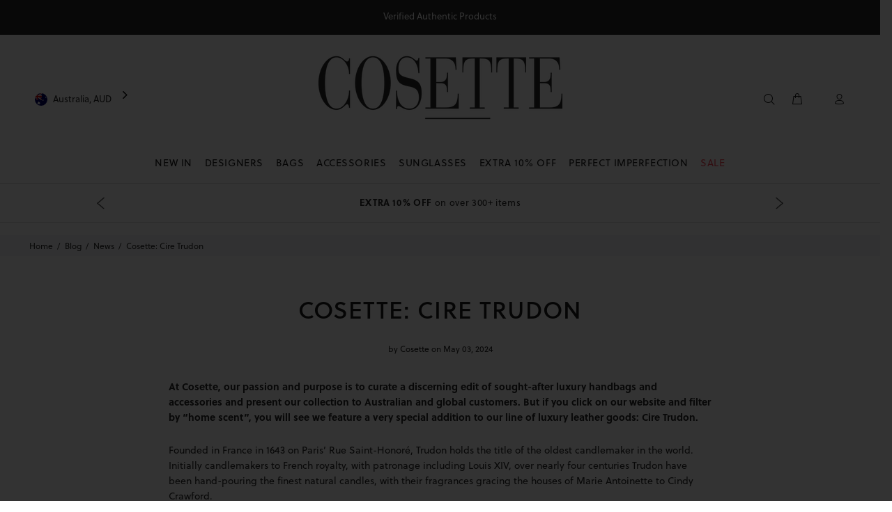

--- FILE ---
content_type: text/html; charset=utf-8
request_url: https://cosette.com.au/blogs/news/cosette-cire-trudon
body_size: 69048
content:
<!doctype html>
<!-- [if IE 9]> <html class="ie9 no-js" lang="en"> <![endif] -->
<!-- [if (gt IE 9)|!(IE)]><! -->
<html
  
  class="no-js"
  lang="en">
  <!-- <![endif] -->
  <head>
    

    <meta charset="utf-8">
      <!-- [if IE]> <meta http-equiv="X-UA-Compatible" content="IE=edge,chrome=1"> <![endif] -->
    <meta content="width=device-width,initial-scale=1" name="viewport">
    <meta name="theme-color" content="#191919">

      
    <meta content="cosette, cosette.com.au, luxury, bag, bags, wallet, wallets, sunglasses, home scent, hot sale, balenciaga, burberry, celine, céline, chloe, chloé, dior, fendi, givenchy, gucci, isabel marant, off white, prada, saint laurent, tom ford, valentino, cire trudon, sydney, the rocks, double bay, australia, paris, france, italy, fashion, designers, bitcoin, coinbase, wechat, alipay, lay-buy, lay-buys, paypal, visa, mastercard, american express, amex, shopify payments, shopify, stripe, authentic, entropy, genuine" name="keywords">
    <meta content="Cosette" name="author">
    
<title>
        Cosette: Cire Trudon
</title><meta name="description" content="At Cosette, our passion and purpose is to curate a discerning edit of sought-after luxury handbags and accessories and present our collection to Australian and global customers. But if you click on our website and filter by “home scent”, you will see we feature a very special addition to our line of luxury leather good"><link
      rel="shortcut icon"
      href="//cosette.com.au/cdn/shop/t/88/assets/favicon.png?v=37213557537789548301768863297"
      type="image/x-icon">
    <link
      crossorigin
      href="https://ajax.googleapis.com"
      rel="dns-prefetch">
    <link
      crossorigin
      href="https://maps.googleapis.com"
      rel="dns-prefetch">
    <link
      crossorigin
      href="https://cdn.shopify.com"
      rel="preconnect">
    <link
      crossorigin
      href="https://ajax.googleapis.com"
      rel="preconnect">
    <link rel="canonical" href="https://cosette.com.au/blogs/news/cosette-cire-trudon">

    <script>window.performance && window.performance.mark && window.performance.mark('shopify.content_for_header.start');</script><meta id="shopify-digital-wallet" name="shopify-digital-wallet" content="/16847274084/digital_wallets/dialog">
<meta name="shopify-checkout-api-token" content="3b61cb1d58bcddfdfc39e264c781c40b">
<meta id="in-context-paypal-metadata" data-shop-id="16847274084" data-venmo-supported="false" data-environment="production" data-locale="en_US" data-paypal-v4="true" data-currency="AUD">
<link rel="alternate" type="application/atom+xml" title="Feed" href="/blogs/news.atom" />
<script async="async" src="/checkouts/internal/preloads.js?locale=en-AU"></script>
<link rel="preconnect" href="https://shop.app" crossorigin="anonymous">
<script async="async" src="https://shop.app/checkouts/internal/preloads.js?locale=en-AU&shop_id=16847274084" crossorigin="anonymous"></script>
<script id="apple-pay-shop-capabilities" type="application/json">{"shopId":16847274084,"countryCode":"AU","currencyCode":"AUD","merchantCapabilities":["supports3DS"],"merchantId":"gid:\/\/shopify\/Shop\/16847274084","merchantName":"COSETTE","requiredBillingContactFields":["postalAddress","email","phone"],"requiredShippingContactFields":["postalAddress","email","phone"],"shippingType":"shipping","supportedNetworks":["visa","masterCard","amex","jcb"],"total":{"type":"pending","label":"COSETTE","amount":"1.00"},"shopifyPaymentsEnabled":true,"supportsSubscriptions":true}</script>
<script id="shopify-features" type="application/json">{"accessToken":"3b61cb1d58bcddfdfc39e264c781c40b","betas":["rich-media-storefront-analytics"],"domain":"cosette.com.au","predictiveSearch":true,"shopId":16847274084,"locale":"en"}</script>
<script>var Shopify = Shopify || {};
Shopify.shop = "cosettemarketplace.myshopify.com";
Shopify.locale = "en";
Shopify.currency = {"active":"AUD","rate":"1.0"};
Shopify.country = "AU";
Shopify.theme = {"name":"Cosette - Extra discount","id":187409727856,"schema_name":"Wokiee","schema_version":"1.0.8","theme_store_id":null,"role":"main"};
Shopify.theme.handle = "null";
Shopify.theme.style = {"id":null,"handle":null};
Shopify.cdnHost = "cosette.com.au/cdn";
Shopify.routes = Shopify.routes || {};
Shopify.routes.root = "/";</script>
<script type="module">!function(o){(o.Shopify=o.Shopify||{}).modules=!0}(window);</script>
<script>!function(o){function n(){var o=[];function n(){o.push(Array.prototype.slice.apply(arguments))}return n.q=o,n}var t=o.Shopify=o.Shopify||{};t.loadFeatures=n(),t.autoloadFeatures=n()}(window);</script>
<script>
  window.ShopifyPay = window.ShopifyPay || {};
  window.ShopifyPay.apiHost = "shop.app\/pay";
  window.ShopifyPay.redirectState = null;
</script>
<script id="shop-js-analytics" type="application/json">{"pageType":"article"}</script>
<script defer="defer" async type="module" src="//cosette.com.au/cdn/shopifycloud/shop-js/modules/v2/client.init-shop-cart-sync_BdyHc3Nr.en.esm.js"></script>
<script defer="defer" async type="module" src="//cosette.com.au/cdn/shopifycloud/shop-js/modules/v2/chunk.common_Daul8nwZ.esm.js"></script>
<script type="module">
  await import("//cosette.com.au/cdn/shopifycloud/shop-js/modules/v2/client.init-shop-cart-sync_BdyHc3Nr.en.esm.js");
await import("//cosette.com.au/cdn/shopifycloud/shop-js/modules/v2/chunk.common_Daul8nwZ.esm.js");

  window.Shopify.SignInWithShop?.initShopCartSync?.({"fedCMEnabled":true,"windoidEnabled":true});

</script>
<script>
  window.Shopify = window.Shopify || {};
  if (!window.Shopify.featureAssets) window.Shopify.featureAssets = {};
  window.Shopify.featureAssets['shop-js'] = {"shop-cart-sync":["modules/v2/client.shop-cart-sync_QYOiDySF.en.esm.js","modules/v2/chunk.common_Daul8nwZ.esm.js"],"init-fed-cm":["modules/v2/client.init-fed-cm_DchLp9rc.en.esm.js","modules/v2/chunk.common_Daul8nwZ.esm.js"],"shop-button":["modules/v2/client.shop-button_OV7bAJc5.en.esm.js","modules/v2/chunk.common_Daul8nwZ.esm.js"],"init-windoid":["modules/v2/client.init-windoid_DwxFKQ8e.en.esm.js","modules/v2/chunk.common_Daul8nwZ.esm.js"],"shop-cash-offers":["modules/v2/client.shop-cash-offers_DWtL6Bq3.en.esm.js","modules/v2/chunk.common_Daul8nwZ.esm.js","modules/v2/chunk.modal_CQq8HTM6.esm.js"],"shop-toast-manager":["modules/v2/client.shop-toast-manager_CX9r1SjA.en.esm.js","modules/v2/chunk.common_Daul8nwZ.esm.js"],"init-shop-email-lookup-coordinator":["modules/v2/client.init-shop-email-lookup-coordinator_UhKnw74l.en.esm.js","modules/v2/chunk.common_Daul8nwZ.esm.js"],"pay-button":["modules/v2/client.pay-button_DzxNnLDY.en.esm.js","modules/v2/chunk.common_Daul8nwZ.esm.js"],"avatar":["modules/v2/client.avatar_BTnouDA3.en.esm.js"],"init-shop-cart-sync":["modules/v2/client.init-shop-cart-sync_BdyHc3Nr.en.esm.js","modules/v2/chunk.common_Daul8nwZ.esm.js"],"shop-login-button":["modules/v2/client.shop-login-button_D8B466_1.en.esm.js","modules/v2/chunk.common_Daul8nwZ.esm.js","modules/v2/chunk.modal_CQq8HTM6.esm.js"],"init-customer-accounts-sign-up":["modules/v2/client.init-customer-accounts-sign-up_C8fpPm4i.en.esm.js","modules/v2/client.shop-login-button_D8B466_1.en.esm.js","modules/v2/chunk.common_Daul8nwZ.esm.js","modules/v2/chunk.modal_CQq8HTM6.esm.js"],"init-shop-for-new-customer-accounts":["modules/v2/client.init-shop-for-new-customer-accounts_CVTO0Ztu.en.esm.js","modules/v2/client.shop-login-button_D8B466_1.en.esm.js","modules/v2/chunk.common_Daul8nwZ.esm.js","modules/v2/chunk.modal_CQq8HTM6.esm.js"],"init-customer-accounts":["modules/v2/client.init-customer-accounts_dRgKMfrE.en.esm.js","modules/v2/client.shop-login-button_D8B466_1.en.esm.js","modules/v2/chunk.common_Daul8nwZ.esm.js","modules/v2/chunk.modal_CQq8HTM6.esm.js"],"shop-follow-button":["modules/v2/client.shop-follow-button_CkZpjEct.en.esm.js","modules/v2/chunk.common_Daul8nwZ.esm.js","modules/v2/chunk.modal_CQq8HTM6.esm.js"],"lead-capture":["modules/v2/client.lead-capture_BntHBhfp.en.esm.js","modules/v2/chunk.common_Daul8nwZ.esm.js","modules/v2/chunk.modal_CQq8HTM6.esm.js"],"checkout-modal":["modules/v2/client.checkout-modal_CfxcYbTm.en.esm.js","modules/v2/chunk.common_Daul8nwZ.esm.js","modules/v2/chunk.modal_CQq8HTM6.esm.js"],"shop-login":["modules/v2/client.shop-login_Da4GZ2H6.en.esm.js","modules/v2/chunk.common_Daul8nwZ.esm.js","modules/v2/chunk.modal_CQq8HTM6.esm.js"],"payment-terms":["modules/v2/client.payment-terms_MV4M3zvL.en.esm.js","modules/v2/chunk.common_Daul8nwZ.esm.js","modules/v2/chunk.modal_CQq8HTM6.esm.js"]};
</script>
<script id="__st">var __st={"a":16847274084,"offset":39600,"reqid":"4c908ad2-5a69-4076-8082-64b813ad129d-1768960743","pageurl":"cosette.com.au\/blogs\/news\/cosette-cire-trudon","s":"articles-560099655780","u":"8a00660a8012","p":"article","rtyp":"article","rid":560099655780};</script>
<script>window.ShopifyPaypalV4VisibilityTracking = true;</script>
<script id="captcha-bootstrap">!function(){'use strict';const t='contact',e='account',n='new_comment',o=[[t,t],['blogs',n],['comments',n],[t,'customer']],c=[[e,'customer_login'],[e,'guest_login'],[e,'recover_customer_password'],[e,'create_customer']],r=t=>t.map((([t,e])=>`form[action*='/${t}']:not([data-nocaptcha='true']) input[name='form_type'][value='${e}']`)).join(','),a=t=>()=>t?[...document.querySelectorAll(t)].map((t=>t.form)):[];function s(){const t=[...o],e=r(t);return a(e)}const i='password',u='form_key',d=['recaptcha-v3-token','g-recaptcha-response','h-captcha-response',i],f=()=>{try{return window.sessionStorage}catch{return}},m='__shopify_v',_=t=>t.elements[u];function p(t,e,n=!1){try{const o=window.sessionStorage,c=JSON.parse(o.getItem(e)),{data:r}=function(t){const{data:e,action:n}=t;return t[m]||n?{data:e,action:n}:{data:t,action:n}}(c);for(const[e,n]of Object.entries(r))t.elements[e]&&(t.elements[e].value=n);n&&o.removeItem(e)}catch(o){console.error('form repopulation failed',{error:o})}}const l='form_type',E='cptcha';function T(t){t.dataset[E]=!0}const w=window,h=w.document,L='Shopify',v='ce_forms',y='captcha';let A=!1;((t,e)=>{const n=(g='f06e6c50-85a8-45c8-87d0-21a2b65856fe',I='https://cdn.shopify.com/shopifycloud/storefront-forms-hcaptcha/ce_storefront_forms_captcha_hcaptcha.v1.5.2.iife.js',D={infoText:'Protected by hCaptcha',privacyText:'Privacy',termsText:'Terms'},(t,e,n)=>{const o=w[L][v],c=o.bindForm;if(c)return c(t,g,e,D).then(n);var r;o.q.push([[t,g,e,D],n]),r=I,A||(h.body.append(Object.assign(h.createElement('script'),{id:'captcha-provider',async:!0,src:r})),A=!0)});var g,I,D;w[L]=w[L]||{},w[L][v]=w[L][v]||{},w[L][v].q=[],w[L][y]=w[L][y]||{},w[L][y].protect=function(t,e){n(t,void 0,e),T(t)},Object.freeze(w[L][y]),function(t,e,n,w,h,L){const[v,y,A,g]=function(t,e,n){const i=e?o:[],u=t?c:[],d=[...i,...u],f=r(d),m=r(i),_=r(d.filter((([t,e])=>n.includes(e))));return[a(f),a(m),a(_),s()]}(w,h,L),I=t=>{const e=t.target;return e instanceof HTMLFormElement?e:e&&e.form},D=t=>v().includes(t);t.addEventListener('submit',(t=>{const e=I(t);if(!e)return;const n=D(e)&&!e.dataset.hcaptchaBound&&!e.dataset.recaptchaBound,o=_(e),c=g().includes(e)&&(!o||!o.value);(n||c)&&t.preventDefault(),c&&!n&&(function(t){try{if(!f())return;!function(t){const e=f();if(!e)return;const n=_(t);if(!n)return;const o=n.value;o&&e.removeItem(o)}(t);const e=Array.from(Array(32),(()=>Math.random().toString(36)[2])).join('');!function(t,e){_(t)||t.append(Object.assign(document.createElement('input'),{type:'hidden',name:u})),t.elements[u].value=e}(t,e),function(t,e){const n=f();if(!n)return;const o=[...t.querySelectorAll(`input[type='${i}']`)].map((({name:t})=>t)),c=[...d,...o],r={};for(const[a,s]of new FormData(t).entries())c.includes(a)||(r[a]=s);n.setItem(e,JSON.stringify({[m]:1,action:t.action,data:r}))}(t,e)}catch(e){console.error('failed to persist form',e)}}(e),e.submit())}));const S=(t,e)=>{t&&!t.dataset[E]&&(n(t,e.some((e=>e===t))),T(t))};for(const o of['focusin','change'])t.addEventListener(o,(t=>{const e=I(t);D(e)&&S(e,y())}));const B=e.get('form_key'),M=e.get(l),P=B&&M;t.addEventListener('DOMContentLoaded',(()=>{const t=y();if(P)for(const e of t)e.elements[l].value===M&&p(e,B);[...new Set([...A(),...v().filter((t=>'true'===t.dataset.shopifyCaptcha))])].forEach((e=>S(e,t)))}))}(h,new URLSearchParams(w.location.search),n,t,e,['guest_login'])})(!0,!1)}();</script>
<script integrity="sha256-4kQ18oKyAcykRKYeNunJcIwy7WH5gtpwJnB7kiuLZ1E=" data-source-attribution="shopify.loadfeatures" defer="defer" src="//cosette.com.au/cdn/shopifycloud/storefront/assets/storefront/load_feature-a0a9edcb.js" crossorigin="anonymous"></script>
<script crossorigin="anonymous" defer="defer" src="//cosette.com.au/cdn/shopifycloud/storefront/assets/shopify_pay/storefront-65b4c6d7.js?v=20250812"></script>
<script data-source-attribution="shopify.dynamic_checkout.dynamic.init">var Shopify=Shopify||{};Shopify.PaymentButton=Shopify.PaymentButton||{isStorefrontPortableWallets:!0,init:function(){window.Shopify.PaymentButton.init=function(){};var t=document.createElement("script");t.src="https://cosette.com.au/cdn/shopifycloud/portable-wallets/latest/portable-wallets.en.js",t.type="module",document.head.appendChild(t)}};
</script>
<script data-source-attribution="shopify.dynamic_checkout.buyer_consent">
  function portableWalletsHideBuyerConsent(e){var t=document.getElementById("shopify-buyer-consent"),n=document.getElementById("shopify-subscription-policy-button");t&&n&&(t.classList.add("hidden"),t.setAttribute("aria-hidden","true"),n.removeEventListener("click",e))}function portableWalletsShowBuyerConsent(e){var t=document.getElementById("shopify-buyer-consent"),n=document.getElementById("shopify-subscription-policy-button");t&&n&&(t.classList.remove("hidden"),t.removeAttribute("aria-hidden"),n.addEventListener("click",e))}window.Shopify?.PaymentButton&&(window.Shopify.PaymentButton.hideBuyerConsent=portableWalletsHideBuyerConsent,window.Shopify.PaymentButton.showBuyerConsent=portableWalletsShowBuyerConsent);
</script>
<script data-source-attribution="shopify.dynamic_checkout.cart.bootstrap">document.addEventListener("DOMContentLoaded",(function(){function t(){return document.querySelector("shopify-accelerated-checkout-cart, shopify-accelerated-checkout")}if(t())Shopify.PaymentButton.init();else{new MutationObserver((function(e,n){t()&&(Shopify.PaymentButton.init(),n.disconnect())})).observe(document.body,{childList:!0,subtree:!0})}}));
</script>
<link id="shopify-accelerated-checkout-styles" rel="stylesheet" media="screen" href="https://cosette.com.au/cdn/shopifycloud/portable-wallets/latest/accelerated-checkout-backwards-compat.css" crossorigin="anonymous">
<style id="shopify-accelerated-checkout-cart">
        #shopify-buyer-consent {
  margin-top: 1em;
  display: inline-block;
  width: 100%;
}

#shopify-buyer-consent.hidden {
  display: none;
}

#shopify-subscription-policy-button {
  background: none;
  border: none;
  padding: 0;
  text-decoration: underline;
  font-size: inherit;
  cursor: pointer;
}

#shopify-subscription-policy-button::before {
  box-shadow: none;
}

      </style>
<link rel="stylesheet" media="screen" href="//cosette.com.au/cdn/shop/t/88/compiled_assets/styles.css?v=28650">
<script>window.performance && window.performance.mark && window.performance.mark('shopify.content_for_header.end');</script>

    <script src="//cosette.com.au/cdn/shop/t/88/assets/shopify-api.min.js?v=9720785233986572611768863296" defer>
  </script>

    
    
<link href="//cosette.com.au/cdn/shop/t/88/assets/theme.css?v=156742549959507431151768863301" rel="stylesheet" type="text/css" media="all" />
<link href="//cosette.com.au/cdn/shop/t/88/assets/modal-subscribe-newsletter.css?v=174939392386768849581768863294" rel="stylesheet" type="text/css" media="all" />
<link href="//cosette.com.au/cdn/shop/t/88/assets/algolia_collections_custom.css?v=144607101153233144581768863306" rel="stylesheet" type="text/css" media="all" />


<link href="//cosette.com.au/cdn/shop/t/88/assets/jquery.tabSlideOut.css?v=24998883513110175501768863301" rel="stylesheet" type="text/css" media="all" />

    

    <script src="//cosette.com.au/cdn/shop/t/88/assets/jquery.min.js?v=146653844047132007351768863301"></script>
    <script src="//cosette.com.au/cdn/shop/t/88/assets/jquery.tabSlideOut.js?v=116017350927525645061768863301" defer></script>
    <script defer>
        let CosetteMarket = { browsing_context: {} };

        const GetBrowsingContext = async () => await fetch("/browsing_context_suggestions.json").then(r => r.json());

        const MarketsInit = async () => {
            const browsingcontext = await GetBrowsingContext();
            CosetteMarket.browsing_context.country_name = browsingcontext
                .detected_values
                .country
                .name;
            CosetteMarket.browsing_context.country_code = browsingcontext
                .detected_values
                .country
                .handle;
        };

        CosetteMarket.init = MarketsInit;
        CosetteMarket.init().then(() => {
          console.warn("browsing_context_suggestions Started");  
        });

        CosetteMarket.activedomain = "cosette.com.au";
        CosetteMarket.activecurrency = Shopify.currency? Shopify.currency.active : "";
        CosetteMarket.locationpathname = window.location.pathname;

        if(Shopify.Checkout){
            CosetteMarket.active_country  = Shopify.Checkout.shippingAddress.countryCode? Shopify.Checkout.shippingAddress.countryCode : "";
            CosetteMarket.activecurrency = Shopify.Checkout.currency? Shopify.Checkout.currency: ""
        }
        else{
            CosetteMarket.active_country  = Shopify.country? Shopify.country : "AU";
            CosetteMarket.activecurrency = Shopify.currency? Shopify.currency.active : "AUD";
        }

        let USMarket = false;
        if(CosetteMarket.active_country  == "US" || CosetteMarket.active_country == "CA" ){
            USMarket = true;
        }
    </script> 

<!--HEAD COSETTE TRACKING TAGS-->

    <!--analyzify-isense-->
  <script id="gdpr-gcm-default-consent">
    function executeGoogleTagManager() {
        (function (w, d, s, l, i) {
            w[l] = w[l] || [];
            w[l].push({"gtm.start": new Date().getTime(), event: "gtm.js"});
            var f = d.getElementsByTagName(s)[0],
                j = d.createElement(s),
                dl = l != "dataLayer"
                    ? "&l=" + l
                    : "";
            j.async = true;
            j.src = "https://sst.cosette.com.au/gtm.js?id=" + i + dl;
            f.parentNode.insertBefore(j, f);
        })(window, document, "script", "dataLayer", "GTM-P7DR3P");

        gtag('config', 'GTM-P7DR3P', {
        'server_container_url': 'https://sst.cosette.com.au',
        'first_party_collection': true,
        });

    }

    function checkInitialConsentForGCM(adittionalChecks = 0) {
        let cpdCookie = (document.cookie.match(/^(?:.*;)?\s*cookieconsent_preferences_disabled(\s*=\s*([^;]+)?)(?:.*)?$/) || [, null])[1];
        if (cpdCookie) {
            marketingBlocked = cpdCookie.indexOf("marketing") > -1;
            analyticsBlocked = cpdCookie.indexOf("analytics") > -1;
            gtag("consent", "default", {
                "ad_storage": marketingBlocked
                    ? "denied"
                    : "granted",
                "analytics_storage": analyticsBlocked
                    ? "denied"
                    : "granted"
            });
            executeGoogleTagManager();
        } else {
            let gdprCache = localStorage.getItem("gdprCache");
            let ccsCookie = (document.cookie.match(/^(?:.*;)?\s*cookieconsent_status\s*=\s*([^;]+)(?:.*)?$/) || [, null])[1];
            if (gdprCache && ! ccsCookie) {
                parsedgdprCache = JSON.parse(gdprCache);

                if (parsedgdprCache.hasOwnProperty("getCookieConsentSettings")) {

                    let initPreferences = parseInt(JSON.parse(parsedgdprCache.getCookieConsentSettings).checkboxes_behavior);
                    gtag("consent", "default", {
                        "ad_storage": initPreferences === 0 || initPreferences === 2 || initPreferences === 5 || initPreferences === 7
                            ? "denied"
                            : "granted",
                        "analytics_storage": initPreferences === 0 || initPreferences === 3 || initPreferences === 6 || initPreferences === 7
                            ? "denied"
                            : "granted"
                    });
                    executeGoogleTagManager();

                } else {

                    gtag("consent", "default", {
                        "ad_storage": "granted",
                        "analytics_storage": "granted",
                        "wait_for_update": 500
                    });
                    window.dataLayer = window.dataLayer || [];
                    window.dataLayer.push({"event": "consent_status", "status": "allow"});
                    executeGoogleTagManager();

                }

            } else {
                if (adittionalChecks > 0) {
                    setTimeout(function () {
                        checkInitialConsentForGCM(adittionalChecks - 1);
                    }, 10000);
                }
            }
        }
    }
    window.dataLayer = window.dataLayer || [];

    function gtag() {
        dataLayer.push(arguments);
    }
    checkInitialConsentForGCM(3);
</script>

<script id="gdpr-gcm-update-consent">
    function runConsentUpdate(marketingBlocked = false, analyticsBlocked = false) {
        gtag("consent", "update", {
            "ad_storage": marketingBlocked
                ? "denied"
                : "granted",
            "analytics_storage": analyticsBlocked
                ? "denied"
                : "granted"
        });
    }
    function checkGDPRGCM() {
        let marketingBlocked = true;
        let analyticsBlocked = true;
        let cpdCookie = (document.cookie.match(/^(?:.*;)?\s*cookieconsent_preferences_disabled(\s*=\s*([^;]+)?)(?:.*)?$/) || [, null])[1];
        if (cpdCookie != null) {
            marketingBlocked = cpdCookie.indexOf("marketing") > -1;
            analyticsBlocked = cpdCookie.indexOf("analytics") > -1;
        }
        runConsentUpdate(marketingBlocked, analyticsBlocked);
    }
    let ccsCookie = (document.cookie.match(/^(?:.*;)?\s*cookieconsent_status\s*=\s*([^;]+)(?:.*)?$/) || [, null])[1];
    if (ccsCookie) {
        checkGDPRGCM();
    }
    window.addEventListener("click", function (e) {
        if (e.target && (e.target.className == "cc-btn cc-btn-accept-all" || e.target.className == "cc-btn cc-allow" || e.target.className == "cc-btn cc-btn-accept-selected")) {
            checkGDPRGCM();
        }
    });
</script>
  <!-- Added with Analyzify V2.0 - Jun 20, 2022 2:37 pm -->


<script type="text/javascript">
  var jQuery351;
  window.dataLayer = window.dataLayer || [];

  function analyzifyInitialize(){

    function collab(){
      const params = new URLSearchParams(window.location.search);
      const collab = params.get('collab');
      if(collab)
        return collab;
      else
        return null;
    }

    window.analyzifyloadScript = function(url, callback) {
      var script = document.createElement('script');
      script.type = 'text/javascript';
      // If the browser is Internet Explorer
      if (script.readyState){
        script.onreadystatechange = function() {
          if (script.readyState == 'loaded' || script.readyState == 'complete') {
            script.onreadystatechange = null;
            callback();
          }
        };
        // For any other browser
      } else {
        script.onload = function() {
          callback();
        };
      }
      script.src = url;
      document.getElementsByTagName('head')[0].appendChild(script);
    }

    window.analyzifyAppStart = function(){
      
      window.dataLayer.push({
        collab: collab(),
        event: "sh_info",
        
            page_type: "other",
        
        page_currency: Shopify.currency.active,
        
          user_type: "visitor"
        
      });

      window.analyzifyGetClickedProductPosition = function(elementHref, sku){
        if(sku != ''){
          var collection = null;
          
          return 0;
        }else{
          var elementIndex = -1
          collectionProductsElements = document.querySelectorAll('a[href*="/products/"]');
          collectionProductsElements.forEach(function(element,index){
            if (element.href.includes(elementHref)) {elementIndex = index + 1};
          });
          return elementIndex
        }
      }

      window.analyzifyCollectionPageHandle = function(products){
        var collection = null;
        var collectionAllProducts = products;
        var collectionTitle = "";
        var collectionId = "";
        var collectionProductsBrand = products.map((product) => product.vendor);
        var collectionProductsType = products.map((product) => product.product_type);
        var collectionProductsSku = products.map((product) => product.sku);
        var collectionProductsName = products.map((product) => product.title);
        var collectionProductsId = products.map((product) => product.objectID);
        var collectionProductsPrice = products.map((product) => product.price);
        var collectionProductsPosition = products.map((product) => product.productPosition);
        var collectionGproductId = products.map((product) => product.objectID);
        var collectionVariantId = products.map((product) => product.objectID);
        window.dataLayer.push({
          event: 'ee_productImpression',
          category_name: collectionTitle,
          category_id: collectionId,
          category_product_brand: collectionProductsBrand,
          category_product_type: collectionProductsType,
          category_product_sku: collectionProductsSku,
          category_product_name: collectionProductsName,
          category_product_id: collectionProductsId,
          category_product_price: collectionProductsPrice,
          currency: Shopify.currency.active,
          category_product_position: collectionProductsPosition,
          g_product_id: collectionGproductId,
          variant_id: collectionVariantId
        });

        jQuery351(document).on('click', 'a[href*="/products/"]', function(event) {
          var href= jQuery351(this).attr('href');
          if(collectionAllProducts.length < 1 ) return;
          var handle = href.split('/products/')[1];
          var clickedProduct = collectionAllProducts.filter(function(product) {
              return product.handle === handle;
          });
          if (clickedProduct.length == 0 ) return;
          window.dataLayer.push({
            event: 'ee_productClick',
            category_name: collectionTitle,
            category_id: collectionId,
            product_name: clickedProduct[0].title,
            product_type: clickedProduct[0].type,
            sku: clickedProduct[0].variants[0].sku,
            product_id : clickedProduct[0].id.toString(),
            product_price: (clickedProduct[0].price / 100).toFixed(2).toString(),
            currency: Shopify.currency.active,
            product_brand: clickedProduct[0].vendor,
            product_position: analyzifyGetClickedProductPosition(href, clickedProduct[0].variants[0].sku),
            variant_id: clickedProduct[0].variants[0].id
          });
        });
      };

      window.analyzifySearchPageHandle = function(products){
        var searchTerm = "";
        var searchResults = products.length;
        var searchResultsJson = null;
        var searchProductsBrand = products.map((product) => product.vendor);
        var searchProductsType = products.map((product) => product.product_type);
        var searchProductsSku = products.map((product) => product.sku);
        var searchProductsNames = products.map((product) => product.title);
        var searchProductsIds = products.map((product) => product.objectID);
        var searchProductsPrices = products.map((product) => product.price);
        var searchProductsPosition = products.map((product) => product.productPosition);
        var searchGproductId = products.map((product) => product.objectID);
        var searchVariantId = products.map((product) => product.objectID);
        
        window.dataLayer.push({
          event: 'searchListInfo',
          page_type: 'search',
          search_term: searchTerm,
          search_results: searchResults,
          category_product_brand: searchProductsBrand,
          category_product_type: searchProductsType,
          category_product_sku: searchProductsSku,
          category_product_name: searchProductsNames,
          category_product_id: searchProductsIds,
          category_product_price: searchProductsPrices,
          currency: Shopify.currency.active,
          category_product_position: searchProductsPosition,
          g_product_id: searchGproductId,
          variant_id: searchVariantId
        });

        
        jQuery351(document).on('click', 'a[href*="/products/"]', function(event) {
          if(searchResultsJson.length < 1 ) return;
          var href= jQuery351(this).attr('href');
          var handle = href.split('/products/')[1];
          var clickedProduct = searchResultsJson.filter(function(product) {
            return handle.includes(product.handle);
          });
          if (clickedProduct.length == 0 ) return;
          
          window.dataLayer.push({
            event: 'ee_productClick',
            product_name: clickedProduct[0].title,
            product_type: clickedProduct[0].type,
            sku: clickedProduct[0].variants[0].sku,
            product_id : clickedProduct[0].id,
            product_price: (clickedProduct[0].price / 100).toFixed(2).toString(),
            currency: Shopify.currency.active,
            product_brand: clickedProduct[0].vendor,
            product_position: analyzifyGetClickedProductPosition(href, ""),
            variant_id: clickedProduct[0].variants[0].id
          });

        });
      };

      window.analyzifyProductPageHandle = function(){
        var productName = "";
        var productId = "";
        var productPrice = "0.0";
        var productBrand = "";
        var productType = "";
        var productSku = "";
        var productCollection = "";
        
        window.dataLayer.push({
          event: 'ee_productDetail',
          name: productName,
          id: productId,
          price: productPrice,
          currency: Shopify.currency.active,
          brand: productBrand,
          product_type: productType,
          sku: productSku,
          category: productCollection,
          g_product_id: "",
          variant_id: ""
        });
        var first_atc = null;
        var selectors = ["input[name='add']", "button[name='add']", "#add-to-cart", "#AddToCartText", "#AddToCart", ".gtmatc", ".product-form__cart-submit", "#AddToCart-product-template", ".product-form__add-to-cart"];
        var found_selectors = 0;
        selectors.forEach(function(selector) {
          found_selectors += jQuery351(selector).length;
          if (first_atc == null && found_selectors) {
            first_atc = selector
          }
        });
      };

      window.checkoutEvent = function(){
        jQuery351.getJSON('/cart.js', function(cart) {
          if(cart.items.length > 0){
            var cartId = cart.token;
            var cartTotalValue = cart.total_price;
            var cartTotalQuantity = cart.item_count;
            var cartCurrency = cart.currency;
            var cartItemsName = [];
            var cartItemsBrand = [];
            var cartItemsType = [];
            var cartItemsSku = [];
            var cartItemsId = [];
            var cartItemsVariantId = [];
            var cartItemsVariantTitle = [];
            var cartItemsPrice = [];
            var cartItemsQuantity = [];
            var cartItemsQuantity = [];
            var cartGProductIds = [];

            jQuery351.each(cart.items, function(key,val) {
              cartItemsName.push(val.title);
              cartItemsBrand.push(val.vendor);
              cartItemsType.push(val.product_type);
              cartItemsSku.push(val.sku);
              cartItemsId.push(val.product_id);
              cartItemsVariantId.push(val.variant_id);
              cartItemsVariantTitle.push(val.title);
              cartItemsPrice.push(parseFloat(parseInt(val.original_price)/100));
              cartItemsQuantity.push(val.quantity);
              cartGProductIds.push(val.variant_id);
            });

            window.dataLayer.push({
              event: 'ee_checkout',
              page_type: 'cart',
              name: cartItemsName,
              brand: cartItemsBrand,
              product_type: cartItemsType,
              sku: cartItemsSku,
              id: cartItemsId,
              variant_id: cartItemsVariantId,
              variant: cartItemsVariantTitle,
              price: cartItemsPrice,
              quantity: cartItemsQuantity,
              cart_id: cart.token,
              currency: cartCurrency,
              totalValue: parseFloat(cart.total_price)/100,
              totalQuantity: cart.item_count,
              g_product_id: cartGProductIds
            });
           }
        });
      };

      window.analyzifyCartPageHandle = function(){
        var cartTotalValue = "0.0";
        var cartTotalQuantity = "0";
        var cartCurrency = "AUD";
        var cartItemsName = [];
        var cartItemsCategory = [];
        var cartItemsBrand = [];
        var cartItemsType = [];
        var cartItemsSku = [];
        var cartItemsId = [];
        var cartItemsVariantId = [];
        var cartItemsVariantTitle = [];
        var cartItemsPrice = [];
        var cartItemsQuantity = [];
        var cartItemsCategoryIds = [];

        
        


        window.dataLayer.push({
          event: 'ee_checkout_cart',
          page_type: 'cart',
          name: cartItemsName,
          category: cartItemsCategory,
          brand: cartItemsBrand,
          product_type: cartItemsType,
          sku: cartItemsSku,
          id: cartItemsId,
          variant_id: cartItemsVariantId,
          variant: cartItemsVariantTitle,
          price: cartItemsPrice,
          currency: Shopify.currency.active,
          quantity: cartItemsQuantity,
          category_id: cartItemsCategoryIds,
          totalValue: cartTotalValue,
          totalQuantity: cartTotalQuantity * 1
        });
      };
      
      window.analizifyAlgoliaHandle = function (hits) {
       
       if(!hits.length) return;
 
       
       
     }

      
      
      var cartItemsJson = {"note":null,"attributes":{},"original_total_price":0,"total_price":0,"total_discount":0,"total_weight":0.0,"item_count":0,"items":[],"requires_shipping":false,"currency":"AUD","items_subtotal_price":0,"cart_level_discount_applications":[],"checkout_charge_amount":0};
      jQuery351(document).on('click', ".cart__remove", function(event) {
        var removedvid = jQuery351(this).attr("data-vid");
        var removedItemData = cartItemsJson.items.filter(function(item){
          return item.variant_id.toString() === removedvid
        })
        var removedItem = removedItemData[0];
        window.dataLayer.push({
          event:'ee_removeFromCart',
          name: removedItem.product_title,
          id : removedItem.product_id.toString(),
          variant : removedItem.id.toString(),
          price: (removedItem.price / 100).toFixed(2).toString(),
          currency: Shopify.currency.active,
          brand: removedItem.vendor,
          quantity: removedItem.quantity
        });
      });
    }
  }

  analyzifyInitialize();
  
  analyzifyloadScript('//ajax.googleapis.com/ajax/libs/jquery/3.5.1/jquery.min.js', function() {
    jQuery351 = jQuery.noConflict(true);
    analyzifyAppStart();
  });

</script>

    <script src="//cosette.com.au/cdn/shop/t/88/assets/algolia_config.js?v=165795415924423852141768863296" type="text/javascript"></script>
    <script id="template_algolia_money_format" type="text/template">
      <span class=money>${{amount}}</span>

    </script>
    <script id="template_algolia_current_collection_id" type="text/template">
      {
    "currentCollectionID": 
}

    </script>
    <script id="template_algolia_autocomplete" type="text/template">
      <div class="
          aa-columns-container
        
          [[# with.footer ]] aa-with-footer [[/ with.footer ]]
          [[^ with.footer ]] aa-without-footer [[/ with.footer ]]
        
          [[# with.products ]] aa-with-products [[/ with.products ]]
          [[^ with.products ]] aa-without-products [[/ with.products ]]
        ">
    <div class="aa-autocomplete-container">
        <div class="aa-dataset-products aa-right-column"></div>
    </div>
</div>

    </script>
    <script id="template_algolia_autocomplete.css" type="text/template">
      .algolia-autocomplete {
  box-sizing: border-box;
  background: white;
  z-index: 10000 !important;
  color: black;
  text-align: left;
  position: fixed !important;
  width: 100% !important;
  left: 0 !important;
  box-shadow: 0px 15px 10px -15px rgb(0 0 0 / 8%);
  padding-bottom: 65px;
}

.aa-dropdown-menu .aa-highlight {
  color: black;
  font-weight: bold;
}

.aa-dropdown-menu .aa-cursor {
  cursor: pointer;
}

/* Resets */
.aa-dropdown-menu div,
.aa-dropdown-menu p,
.aa-dropdown-menu span,
.aa-dropdown-menu a {
  box-sizing: border-box;

  margin: 0;
  padding: 0;

  line-height: 1;
  font-size: initial;
}

/* Links */
.aa-dropdown-menu a,
.aa-dropdown-menu a:hover,
.aa-dropdown-menu a:focus,
.aa-dropdown-menu a:active {
  font-weight: initial;
  font-style: initial;
  text-decoration: initial;

  color: [[ colors.main ]];
}

.aa-dropdown-menu a:hover,
.aa-dropdown-menu a:focus,
.aa-dropdown-menu a:active {
  text-decoration: underline;
}

/* Column layout */
.aa-dropdown-menu .aa-left-column,
.aa-dropdown-menu .aa-right-column {
  position: relative;
}


.aa-dropdown-menu-size-xs .aa-left-column,
.aa-dropdown-menu-size-xs .aa-right-column,
.aa-dropdown-menu-size-sm .aa-left-column,
.aa-dropdown-menu-size-sm .aa-right-column {
  padding: 24px 12px 0 12px;
}

.aa-dropdown-menu .aa-with-powered-by .aa-left-column {
  padding-bottom: 48px;
}

.aa-dropdown-menu-size-xs .aa-left-column,
.aa-dropdown-menu-size-sm .aa-left-column {
  padding-top: 0;
  padding-bottom: 32px;
}

.aa-dropdown-menu-size-xs .aa-without-powered-by .aa-left-column,
.aa-dropdown-menu-size-sm .aa-without-powered-by .aa-left-column {
  padding-bottom: 0;
}

.aa-dropdown-menu-size-lg .aa-columns-container {
  direction: rtl;
  width: 100%;
  display: table;
  table-layout: fixed;
}

.aa-dropdown-menu-size-lg .aa-left-column,
.aa-dropdown-menu-size-lg .aa-right-column {
  display: table-cell;
  direction: ltr;
  vertical-align: top;
}

.aa-dropdown-menu-size-lg .aa-left-column {
  width: 30%;
}

.aa-dropdown-menu-size-lg .aa-without-articles.aa-without-collections .aa-left-column {
  display: none;
}

.aa-dropdown-menu-size-lg .aa-without-products .aa-left-column {
  width: 100%;
}

.aa-dropdown-menu-size-lg .aa-right-column {
  width: 100%;
  padding-bottom: 50px;
  border-left: none;
}

.aa-dropdown-menu-size-lg .aa-without-footer .aa-right-column {
  padding-bottom: 0;
}

.aa-dropdown-menu-size-lg .aa-without-articles.aa-without-collections .aa-right-column {
  width: 100%;
  border-left: none;
}

.aa-autocomplete-container{
  width: 100%;
  height: 100%;
  display: flex;
  justify-content: center;
}

@media(min-width: 1025px){
  .aa-dropdown-menu .aa-dataset-products .aa-suggestion:nth-child(n+7){
    display: none !important;
  }
}

@media(min-width: 1300px){
  .aa-dropdown-menu .aa-footer .aa-footer-btn{
    height: 45px !important;
    }
    .aa-dropdown-menu .aa-footer{
      bottom: -24px !important;
    }
}

@media(min-width: 791px) and (max-width: 1024px){
  .algolia-autocomplete {
    height: 100% !important;
    position: relative !important;
    top: 0 !important;
  }
  .aa-dropdown-menu .aa-dataset-products .aa-suggestions{
    display: grid !important;
    grid-template-columns: repeat(4, 24%) !important;
    grid-gap: 10px;
    padding: 10px 40px;
  }
  .aa-dropdown-menu .aa-dataset-products .aa-suggestion
  {
    display: flex;
    justify-content: center;
    align-items: center;
  }
  .aa-dropdown-menu .aa-product{
    width: 100% !important;
    margin-right: 0 !important;
    margin-top: 0 !important;
    margin-bottom: 15px !important;
  }
  .aa-dropdown-menu .aa-product-picture-auto{
    width: 100% !important;
    height: auto !important;
    margin-bottom: 6px !important;
  }
  .aa-dropdown-menu .aa-product-picture-auto-container{
    max-height: 68%;
  }

  .aa-dropdown-menu .aa-product-title-auto{
    min-height: 50px !important;
  }
  .aa-dropdown-menu .aa-footer{
    position: absolute;
    left: 0;
    bottom: 0;
    padding-left: 40px !important;  
  }
}
@media(max-width: 300px){
  .aa-dropdown-menu .aa-dataset-products .aa-suggestions{
    display: grid !important;
    grid-template-columns: repeat(2, 48%) !important;
    margin-top: 2px !important;
    margin-bottom: 2px !important;
  }
  .aa-dropdown-menu .aa-dataset-products .aa-suggestion:nth-child(n+5){
    display: none !important;
  }
}

@media(min-width: 500px) and (max-width: 790px){
  .aa-dropdown-menu-size-lg .aa-right-column {
    margin-top: 10px;
    padding-bottom: 30px !important;
  }

  .aa-product-picture-auto{
    width: 100% !important;
    height: auto !important;
    margin-bottom: 4px !important;
  }
  .aa-dropdown-menu .aa-product-picture-auto-container{
    max-height: 75%;
  }
  .aa-dropdown-menu .aa-dataset-products .aa-suggestions{
    display: grid !important;
    grid-template-columns: repeat(3, 33%) !important;
    grid-gap: 12px;
    padding: 0 20px;
    margin-top: 2px;
    margin-bottom: 14px;
  }
  .aa-dropdown-menu .aa-footer{
    position: absolute;
    left: 0;
    bottom: 2px !important;
  }
  .aa-dropdown-menu .aa-dataset-products .aa-suggestion:nth-child(n+7){
    display: none !important;
  }

}
@media(min-width: 380px) and (max-width: 499px){
  .aa-dropdown-menu-size-lg .aa-right-column {
    margin-top: 5px;
    padding-bottom: 45px !important;
  }

  .aa-dropdown-menu .aa-dataset-products .aa-suggestions{
    display: grid !important;
    grid-template-columns: repeat(2, 48%) !important;
    grid-gap: 12px;
    padding: 0 20px;
    margin-top: 2px;
    margin-bottom: 14px;
  }

  .aa-dropdown-menu .aa-product-picture-auto-container{
    max-height: 205px;
  }
  .aa-dropdown-menu .aa-product-picture-auto {
    height: auto !important;
    width: 100% !important;
  }
  .aa-dropdown-menu .aa-dataset-products .aa-suggestion:nth-child(n+5){
    display: none !important;
  }
}

@media(min-width: 330px) and (max-width: 379px){
  .aa-dropdown-menu-size-lg .aa-right-column {
    margin-top: 3px;
    padding-bottom: 45px !important;
  }

  .aa-dropdown-menu .aa-dataset-products .aa-suggestions{
    display: grid !important;
    grid-template-columns: repeat(2, 48%) !important;
    grid-gap: 12px;
    padding: 0 20px;
    margin-top: 2px;
    margin-bottom: 14px;
  }

  .aa-dropdown-menu .aa-product-picture-auto-container{
    max-height: 175px;
  }
  .aa-dropdown-menu .aa-product-picture-auto {
    width: 154px !important;
    height: auto !important;
  }
  .aa-dropdown-menu .aa-dataset-products .aa-suggestion:nth-child(n+5){
    display: none !important;
  }
}

@media(max-width: 790px){
  .algolia-autocomplete {
    height: 100% !important;
    position: relative !important;
    top: 0 !important;
  }


.aa-dropdown-menu .aa-product-picture-auto-container{
  width: 98% !important;
}

  .aa-dropdown-menu .aa-dataset-products .aa-suggestion
  {
    display: flex;
    align-items: center;
  }

  .aa-dropdown-menu .aa-product{
    width: 98% !important;
    min-height: 130px !important;
    margin-right: 0 !important;
    margin-top: 0 !important;
    margin-bottom: 5px !important;
  }
  .aa-dropdown-menu .aa-product-title-auto{
    min-height: 30px !important;
    font-size: 12px !important;
    margin-bottom: 3px;
    line-height: 16px !important;
  }
  .tt-product-vendor-autocomplete, .ais-hit--price-autocomplete{
    font-size: 14px !important;
  }
  .aa-dropdown-menu .tt-product-vendor-autocomplete, .aa-dropdown-menu .ais-hit--price-autocomplete{
    min-height: 10px !important;
  }
  .aa-dropdown-menu .aa-footer{
    padding-left: 20px !important;
  }
  .aa-dropdown-menu .aa-footer .aa-footer-btn{
    width: 175px !important;
  }
}

@media(min-width: 1320px){
  .aa-dropdown-menu-size-lg .aa-without-articles.aa-without-collections .aa-right-column {
    display: flex !important;
    justify-content: start !important;
    max-width: 1100px;
    margin-left: 15px;
  }
  .aa-dropdown-menu-size-lg .aa-right-column {
    display: flex !important;
    justify-content: start !important;
    max-width: 1100px;
  }
}
@media(min-width: 1230px) and (max-width: 1319px){
  .aa-dropdown-menu-size-lg .aa-without-articles.aa-without-collections .aa-right-column {
    display: flex !important;
    justify-content: start !important;
    max-width: 1000px;
  }
  .aa-dropdown-menu-size-lg .aa-right-column {
    display: flex !important;
    justify-content: start !important;
    max-width: 1000px;
  }
}
@media(min-width: 1025px) and (max-width: 1229px){
  .aa-dropdown-menu-size-lg .aa-without-articles.aa-without-collections .aa-right-column {
    display: flex !important;
    justify-content: start !important;
    max-width: 950px;
  } 
  .aa-dropdown-menu-size-md .aa-without-articles.aa-without-collections .aa-right-column {
    display: flex !important;
    justify-content: start !important;
    max-width: 950px !important;
  }
  .aa-dropdown-menu-size-lg .aa-right-column {
    display: flex !important;
    justify-content: start !important;
    max-width: 950px;
  } 
  .aa-dropdown-menu-size-md .aa-right-column {
    display: flex !important;
    justify-content: start !important;
    max-width: 950px !important;
  }
}
@media(min-width: 1030px) and (max-width: 1319px){
  .aa-dropdown-menu-size-lg .aa-right-column{
    padding-left: 10px;
  }
  .aa-dropdown-menu .aa-product-picture-auto {
    width: 100% !important;
    height: 100% !important;
  }
}


.aa-dropdown-menu-size-lg .aa-without-products .aa-right-column {
  display: none;
}

/* Products group */
.aa-dropdown-menu .aa-dataset-products .aa-suggestions:after {
  content: '';
  display: block;
  clear: both;
}

.aa-suggestions{
  display: flex !important;
  flex-direction: row !important;
}

.aa-dropdown-menu .aa-without-products .aa-dataset-products {
  display: none;
}

.aa-dropdown-menu .aa-products-empty {
  margin-bottom: 16px;
}

.aa-dropdown-menu .aa-products-empty .aa-no-result {
  color: [[ colors.secondary ]];
}

.aa-dropdown-menu .aa-products-empty .aa-see-all {
  margin-top: 8px;
}

/* Product */
.aa-dropdown-menu .aa-dataset-products .aa-suggestion {
  display: flex !important;
  flex-direction: column !important;
}

.aa-dropdown-menu-size-xs .aa-dataset-products .aa-suggestion,
.aa-dropdown-menu-size-sm .aa-dataset-products .aa-suggestion {
  width: 100%;
}

.aa-dropdown-menu .aa-product {
  display: block !important;
  position: relative;
  min-height: 100px; /* $img_size + 2 * $v_padding */
  margin-right: 14px;
  margin-top: 15px;
  width: 168px;
}

.aa-dropdown-menu .aa-product-picture-auto-container{
  width: 100%;
  background: #f5f5f5;
  margin-bottom: 5px;
  overflow: hidden;
}

@media(max-width: 329px){
  .aa-dropdown-menu-size-lg .aa-right-column {
    margin-top: 3px;
    padding-bottom: 45px !important;
  }

  .aa-dropdown-menu .aa-dataset-products .aa-suggestions{
    display: grid !important;
    grid-template-columns: repeat(2, 48%) !important;
    grid-gap: 12px;
    padding: 0 20px;
    margin-top: 2px;
    margin-bottom: 14px;
  }

  .aa-dropdown-menu .aa-product-picture-auto-container{
    max-height: 175px;
  }
  .aa-dropdown-menu .aa-product-picture-auto {
    width: 130px !important;
    height: auto !important;
  }
  .aa-dropdown-menu .aa-dataset-products .aa-suggestion:nth-child(n+5){
    display: none !important;
  }
}

.aa-dropdown-menu .aa-product-picture-auto {
  width: 167px; /* $img_size */
  height: 100% /* $img_size */
  background-repeat: no-repeat;
  mix-blend-mode: multiply !important;
}

.aa-dropdown-menu .aa-product-text {
  display: block !important;
  margin-left: 64px; /* $img_size + $h_padding */
}

.aa-dropdown-menu-size-xs .aa-product {
  padding: 4px;
}

.aa-dropdown-menu-size-xs .aa-product-picture {
  display: none;
}

.aa-dropdown-menu-size-xs .aa-product-text {
  margin: 0;
}

.aa-dropdown-menu .aa-product-price {
  color: [[ colors.main ]];
}

.aa-dropdown-menu .aa-product-title-auto {
  width: 100%;
  min-height: 44px;
  font-size: 14px;
  line-height: 18px;
  font-weight: 300;
  margin-top: -0.4em;
  white-space: normal;
  overflow: hidden;
  text-overflow: ellipsis;
  color: #333;
}

/* Collections, Articles & Pages */
.aa-dropdown-menu .aa-without-collections .aa-collections {
  display: none;
}

.aa-dropdown-menu .aa-without-articles .aa-articles {
  display: none;
}

.aa-dropdown-menu .aa-without-pages .aa-pages {
  display: none;
}

.aa-dropdown-menu .aa-collections,
.aa-dropdown-menu .aa-articles,
.aa-dropdown-menu .aa-pages {
  margin-bottom: 24px;
}

.aa-dropdown-menu .aa-collections-empty .aa-no-result,
.aa-dropdown-menu .aa-articles-empty .aa-no-result,
.aa-dropdown-menu .aa-pages-empty .aa-no-result {
  opacity: 0.7;
}

.aa-dropdown-menu .aa-collections-header,
.aa-dropdown-menu .aa-articles-header,
.aa-dropdown-menu .aa-pages-header {
  margin-bottom: 8px;

  text-transform: uppercase;
  font-weight: bold;
  font-size: 0.8em;

  color: [[ colors.secondary ]];
}

.aa-dropdown-menu .aa-collection,
.aa-dropdown-menu .aa-article,
.aa-dropdown-menu .aa-page {
  padding: 4px;
}

/* Footer */

.aa-dropdown-menu .aa-footer{
  display: block;
  width: 100%;
  position: absolute;
  left: 0;
  bottom: -10px;
  padding: 0px 2px;
}
.aa-dropdown-menu .aa-footer .aa-footer-btn{
  display:table-cell;
  vertical-align:middle;
  text-align: center;
  background: #272727;
  width: 200px;
  height: 40px;
}

.aa-dropdown-menu .aa-footer .aa-footer-btn .aa-footer-link{
  position: relative;
  left: 0;
  text-decoration: none;
  font-size: 14px;
  font-family: soleil,sans-serif;
  color: #fff;
  line-height: 1;
  font-weight: 500;
}

 


@media (min-width: 1120px) and (max-width: 1229px) {
  .aa-dropdown-menu .aa-footer{
    position: absolute;
    left: 0;
    bottom: -80px;
  }
  .algolia-autocomplete {
    min-height: 390px;
    height: 100%;
  }
}
@media (min-width: 1025px) and (max-width: 1119px) {
  .aa-dropdown-menu .aa-footer{
    position: absolute;
    left: 0;
    bottom: -75px;
  }

  .algolia-autocomplete {
    height: 390px;
  }
}

@media (max-width: 790px) {
  .aa-dropdown-menu .aa-footer{
    position: absolute;
    left: 0;
    bottom: 8px;
  }
}

@media (min-width: 1229px) and (max-width: 1319px) {
  .aa-dropdown-menu .aa-product {
    width: 150px;
  }
}
@media (min-width: 1120px) and (max-width: 1228px) {
  .aa-dropdown-menu .aa-product {
    width: 130px;
    height: 265px;
  }
}

@media (min-width: 1025px) and (max-width: 1119px) {
.aa-dropdown-menu .aa-product {
    width: 120px;
    height: 265px;  
  }

.aa-dropdown-menu .aa-product-picture-auto {
  width: 120px; /* $img_size */
  height: 160px; /* $img_size */
}
.aa-dropdown-menu .aa-product{
  margin-right: 11px;
}
}
@media (min-width: 1025px) {
  .algolia-autocomplete {
      position: fixed !important;
  }
}

.tt-product-vendor-autocomplete, .ais-hit--price-autocomplete{
  min-height: 20px;
  text-transform: uppercase;
  font-family: Soleil;
  font-size: 19px;
}
.tt-product-vendor-autocomplete{
  font-weight: 500 !important;
} 
.ais-hit--price-autocomplete{
  font-weight: 400 !important;
}

.tt-product-vendor-autocomplete{
  margin-bottom: 5px !important;
}

.aa-dropdown-menu .aa-collections-empty, .aa-dropdown-menu .aa-collection{
  display: none !important;
}
    </script>
    <script id="template_algolia_autocomplete_pages_empty" type="text/template">
      <div class="aa-pages-empty">
  <div class="aa-no-result">
    [[ translations.noPageFound ]]
  </div>
</div>

    </script>
    <script id="template_algolia_autocomplete_page" type="text/template">
      <div class="aa-page">
  <div class="aa-picture" style="background-image: url('[[# helpers.iconImage ]][[/ helpers.iconImage ]]')"></div>
  <div class="aa-text">
    <span class="aa-title">[[& _highlightResult.title.value ]]</span>
  </div>
</div>

    </script>
    <script id="template_algolia_autocomplete_collection" type="text/template">
      <div class="aa-collection">
  <div class="aa-picture" style="background-image: url('[[# helpers.iconImage ]][[/ helpers.iconImage ]]')"></div>
  <div class="aa-text">
    <span class="aa-title">[[& _highlightResult.title.value ]]</span>
  </div>
</div>

    </script>
    <script id="template_algolia_autocomplete_collections_empty" type="text/template">
      <div class="aa-collections-empty">
  <div class="aa-no-result">
    [[ translations.noCollectionFound ]]
  </div>
</div>

    </script>
    <script id="template_algolia_autocomplete_article" type="text/template">
      <div class="aa-article">
  <div class="aa-text">
    <span class="aa-title">[[& _highlightResult.title.value ]]</span>
  </div>
</div>

    </script>
    <script id="template_algolia_autocomplete_articles_empty" type="text/template">
      <div class="aa-articles-empty">
  <div class="aa-no-result">
    No article found
  </div>
</div>

    </script>
    <script id="template_algolia_autocomplete_product" type="text/template">
      <div class="aa-product">
    <div class="aa-product-picture-auto-container">
        <img class="aa-product-picture-auto" src="[[# helpers.largeImage ]][[/ helpers.largeImage ]]">
    </div>
    <p class="tt-product-vendor-autocomplete" title="[[# vendor ]] by [[ vendor ]][[/ vendor ]]">
        [[# vendor ]][[# helpers.fullEscapedHTMLVendor ]][[/ helpers.fullEscapedHTMLVendor ]][[/ vendor ]]
    </p>
    <p class="aa-product-title-auto">
        [[# helpers.fullHTMLTitle ]][[/ helpers.fullHTMLTitle ]]
    </p>
    <p class="ais-hit--price-autocomplete">[[# helpers.autocompletePrice  ]][[/ helpers.autocompletePrice  ]]</p>
</div>
    </script>
    <script id="template_algolia_autocomplete_products_empty" type="text/template">
      
<div class="aa-products-empty">
  <p style="margin: 20px 10px;">YOUR SEARCH RETURNS NO RESULTS.</p>
</div>

    </script>
    <script id="template_algolia_autocomplete_footer" type="text/template">
      
<div class="aa-footer">
  <div class="aa-footer-btn">
  <a class="aa-footer-link" href="/search?q=[[ query ]]">
    [[ translations.allProducts ]]
  </a>
</div>
  <!-- (<span  style="color:#333; font-size: 14px;" class="aa-nbhits">[[# helpers.formatNumber ]][[ nbHits ]][[/ helpers.formatNumber ]]</span>) -->
</div>


    </script>
    <script id="template_algolia_instant_search" type="text/template">
      

    </script>
    <script id="template_algolia_instant_search.css" type="text/template">
      .ais-page .aa-highlight { color: black; font-weight: bold; }

/* Resets */ .ais-page div, .ais-page p, .ais-page span, .ais-page a, .ais-page ul, .ais-page li, .ais-page input {
box-sizing: border-box; margin: 0; padding: 0; line-height: 1; }

.ais-page ol, .ais-page ul { list-style: none; }

.ais-facets .ais-Menu-list, .ais-facets .ais-RefinementList-list{ display: -ms-inline-flexbox; display:
-webkit-inline-flex; display: inline-flex; -webkit-flex-direction: row; -ms-flex-direction: row; flex-direction: row;
-webkit-flex-wrap: wrap; -ms-flex-wrap: wrap; flex-wrap: wrap; -webkit-justify-content: flex-start; -ms-flex-pack:
start; justify-content: flex-start; -webkit-align-content: center; -ms-flex-line-pack: center; align-content: center;
-webkit-align-items: center; -ms-flex-align: center; align-items: center; list-style: none; padding: 0; margin: -10px
-1px 0 -5px; }

.ais-page input { padding-left: 24px !important; }

/* Links */ .ais-page .ais-link, .ais-page a, .ais-page a:hover, .ais-page a:focus, .ais-page a:active { font-weight:
initial; font-style: initial; text-decoration: initial;

color: [[ colors.main ]];

cursor: pointer; }

.ais-page a:hover, .ais-page a:focus, .ais-page a:active, .ais-page .ais-link:hover { text-decoration: underline; }

/* Columns */

.ais-page .ais-block { width: 100%;
<!-- float: right; -->
<!-- padding-left: 8px; -->
}

.ais-results-size-xs .ais-page .ais-facets, .ais-results-size-xs .ais-page .ais-block, .ais-results-size-sm .ais-page
.ais-facets, .ais-results-size-sm .ais-page .ais-block { width: 100%; padding-left: 0px; }

.ais-page .ais-Pagination-list { clear: both; }

.ais-Pagination-item--selected a{ font-weight: 500 !important; font-size: 14px !important; }

/* Refine button */ .ais-page .ais-facets-button { display: none;

margin: 16px 0; padding: 8px;

border: 1px solid #e0e0e0; text-align: center;

cursor: pointer; }

.ais-results-size-xs .ais-page .ais-facets-button, .ais-results-size-sm .ais-page .ais-facets-button { display: none; }

@media (max-width: 1024px){ .ais-page .ais-facets{ width: 220px; } }

.ais-results-size-xs .ais-page .ais-facets, .ais-results-size-sm .ais-page .ais-facets { display: block; }

.ais-results-size-xs .ais-page .ais-facets__shown, .ais-results-size-sm .ais-page .ais-facets__shown { display: block; }

/* Facets */ .ais-page .ais-facet { margin-bottom: 18px; padding: 0px 6px; color: #636363; }

@media (max-width: 1024px){ .ais-page .ais-facet { padding: 0px 0px; } .ais-page .ais-facet--item { padding: 4px 0px 4px
0px !important; } }

.ais-page .ais-facet a, .ais-page .ais-facet a:hover, .ais-page .ais-facet a:focus, .ais-page .ais-facet a:active {
color: #666; }

.ais-page .ais-facet--header { font-size: 16px; line-height: 26px; font-weight: 500; letter-spacing: 0.03em; color:
#272727; text-transform: uppercase; }

.ais-page .ais-facet--body { padding: 8px; }

.ais-page .ais-facet--item { position: relative; padding: 4px 2px 4px 0; cursor: pointer; }

.ais-page .ais-facet--label { display: inline-block; font-size: 14px; line-height: 1.1; color: #272727; transition:
color 0.2s linear; margin-top: -0.15em; margin-bottom: -0.15em; white-space: nowrap; text-overflow: ellipsis; cursor:
pointer; text-decoration: underline; }

.ais-page .ais-facet--count { [[#distinct]] display: none; [[/distinct]]

position: absolute;

top: 6px; right: 0px;

color: [[ colors.secondary ]]; }

.ais-page .ais-RefinementList-item--selected { font-weight: bold; }

.ais-page .ais-facet--label:hover{ color: #f8caca; }

.ais-page .ais-RefinementList-item--selected .ais-facet--count, .ais-page .ais-facet--item:hover .ais-facet--count {
right: -8px; }

.ais-page .ais-CurrentRefinements { position: relative; }

.ais-page .ais-CurrentRefinements--header { padding-right: 72px; }

.ais-page .ais-clear-refinements-container { position: absolute; right: 11px; top: 1px; }

.ais-page .ais-ClearRefinements-button { border: 0; background: 0; color: ##272727; margin-bottom: 10px; }

.ais-page .ais-CurrentRefinements-label { display: table;

width: 100%; margin: 4px 0;

border: 1px solid #e0e0e0;

cursor: pointer; }

.ais-page .ais-CurrentRefinements-label:before { content: '\2a2f'; display: table-cell; vertical-align: middle;

width: 0; padding: 4px 6px;

background: #e0e0e0; }

.ais-page .ais-CurrentRefinements-label div { display: inline; }

.ais-page .ais-CurrentRefinements-label > div { display: table-cell; vertical-align: middle;

margin-top: -0.15em; margin-bottom: -0.15em; padding: 4px 6px;

background: #f4f4f4;

width: 100%; max-width: 1px;

white-space: nowrap; overflow: hidden; text-overflow: ellipsis;

line-height: 1.3; }

.ais-page .ais-CurrentRefinements-label:hover { text-decoration: none; }

.ais-page .ais-CurrentRefinements-label:hover > div { text-decoration: line-through; }

.ais-page .ais-CurrentRefinements-label { font-weight: bold; }

.ais-RangeSlider .rheostat-tooltip { display: none; background: transparent; position: absolute; font-size: 0.8em;
transform: translate(-50%, -100%); left: 50%; line-height: 1.5em; text-align: center; }

.ais-page .ais-current-refined-values--link { display: table; width: 100%; margin: 4px 0; cursor: pointer; }

.ais-page .ais-current-refined-values--link:hover { text-decoration: none; }

.ais-page .ais-current-refined-values--link:before { content: '\2a2f'; display: table-cell; vertical-align: middle;
width: 0; padding: 4px 2px; color: #272727; }

.ais-page .ais-current-refined-values--link div { display: inline; color: #272727; }

.ais-page .ais-current-refined-values--link > div { display: table-cell; vertical-align: middle; margin-top: -0.15em;
margin-bottom: -0.15em; padding: 4px 4px; width: 100%; max-width: 1px; white-space: nowrap; overflow: hidden;
text-overflow: ellipsis; line-height: 1.3; }

.ais-RangeSlider .rheostat-handle:hover .rheostat-tooltip { display: block; }

.ais-RangeSlider .rheostat-handle { background: #fff; border-radius: 50%; cursor: grab; height: 20px; outline: none;
transform: translate(-50%, calc(-50% + -3px)); border: 1px solid #ccc; width: 20px; z-index: 1; }

.ais-RangeSlider .rheostat-value { padding-top: 15px; font-size: 0.8em; transform: translateX(-50%); position: absolute;
}

.ais-RangeSlider .rheostat-horizontal { cursor: pointer; margin: 16px 16px 24px; }

.ais-RangeSlider .rheostat-background { background-color: rgba(65, 66, 71, 0.08); border: 1px solid #ddd; height: 6px; }

.ais-RangeSlider .rheostat-progress { background-color: [[ colors.main ]]; cursor: pointer; height: 4px; top: 1px;
position: absolute; }

.ais-RangeSlider .rheostat-marker-horizontal { background: #ddd; width: 1px; height: 5px; pointer-events: none; }

.ais-RangeSlider .rheostat-marker-large { background: #ddd; width: 2px; height: 12px; }

/* Search box */

.ais-page .ais-input { display: none; width: 100%;

border: 2px solid [[ colors.main ]]; }

.ais-page .ais-input--label { display: table-cell; vertical-align: middle;

width: 0;

padding: 8px; padding-right: 24px;

white-space: nowrap; color: white; background: [[ colors.main ]]; }

.ais-results-size-xs .ais-page .ais-input--label { display: none; }

.ais-page .ais-search-box-container { display: table-cell; width: 100%; vertical-align: middle; }

.ais-page .ais-SearchBox-input { width: 100%; padding: 8px 16px 8px 4px; border: none; }

.ais-page .ais-SearchBox-input::-ms-clear { display: none; width: 0; height: 0; }

.ais-page .ais-SearchBox-input, .ais-page .ais-SearchBox-input:focus { outline: 0; box-shadow: none;

height: 32px; padding: 0 8px; }

.ais-page .ais-input-button { display: table-cell; vertical-align: middle;

width: 0; padding: 4px 8px; }

.ais-page .ais-clear-input-icon, .ais-page .ais-algolia-icon { background-size: contain; background-position: center
center; background-repeat: no-repeat;

cursor: pointer; }

.ais-page .ais-clear-input-icon { display: none;

width: 16px; height: 16px;

background-image:
url('[data-uri]');
}

.ais-page .ais-algolia-icon { width: 24px; height: 24px;

background-image:
url([data-uri]);
}

/* Search header */ 
div.title-collection-search{
  margin-bottom: 25px;
  display: flex;
  justify-content: space-between;
  align-items: center;
  flex-wrap: wrap;
}

.ais-page .ais-search-header { display: inline; margin: 0; }

.ais-page .ais-search-header:after { content: ''; clear: both; display: block; }

.ais-page .ais-search-header { font-size: 0.85em; }

.ais-page .ais-search-header * { font-size: inherit; line-height: 1.6; }

/* Stats */ .ais-page .ais-Stats { float: left; }

.ais-page .ais-stats--nb-results { font-weight: bold; }

.ais-results-size-xs .ais-page .ais-Stats { float: none; }

/* Display mode */ .ais-page .ais-change-display { float: right;

margin-left: 10px;

cursor: pointer; }

.ais-page .ais-change-display-block:hover, .ais-page .ais-change-display-list:hover, .ais-page
.ais-change-display-selected { color: [[ colors.main ]]; }

/* Sort orders - Modern Dropdown */ 

.ais-results-size-xs .ais-page .ais-sort { 
  float: none; 
}

.ais-page .ais-SortBy { 
  display: inline-block; 
  position: relative;
}

/* Modern Custom Dropdown */
.ais-page .ais-SortBy-select { 
  display: none; /* Hide the original select */
}

.ais-page .ais-sort-orders-container {
  position: relative;
  display: inline-block;
}

.ais-page .modern-dropdown {
  position: relative;
  display: inline-block;
  min-width: 200px;
}

.ais-page .modern-dropdown-trigger {
  display: flex;
  align-items: center;
  justify-content: space-between;
  padding: 8px 12px;
  background: #ffffff;
  border: 2px solid #e1e5e9;
  border-radius: 8px;
  cursor: pointer;
  font-size: 14px;
  font-weight: 500;
  color: #2d3748;
  transition: all 0.2s ease;
  box-shadow: 0 1px 3px rgba(0, 0, 0, 0.1);
  min-height: 36px;
}

.ais-page .modern-dropdown-trigger:hover {
  border-color: #cbd5e0;
  box-shadow: 0 2px 6px rgba(0, 0, 0, 0.15);
}

.ais-page .modern-dropdown-trigger.active {
  border-color: #3182ce;
  box-shadow: 0 0 0 3px rgba(49, 130, 206, 0.1);
}

.ais-page .modern-dropdown-trigger .dropdown-text {
  flex: 1;
  text-align: left;
  white-space: nowrap;
  overflow: hidden;
  text-overflow: ellipsis;
}

.ais-page .modern-dropdown-trigger .dropdown-icon {
  margin-left: 8px;
  transition: transform 0.2s ease;
  color: #718096;
}

.ais-page .modern-dropdown-trigger.active .dropdown-icon {
  transform: rotate(180deg);
  color: #3182ce;
}

.ais-page .modern-dropdown-menu {
  position: absolute;
  top: 100%;
  left: 0;
  right: 0;
  background: #ffffff;
  border: 2px solid #e1e5e9;
  border-top: none;
  border-radius: 0 0 8px 8px;
  box-shadow: 0 4px 12px rgba(0, 0, 0, 0.15);
  z-index: 1000;
  max-height: 300px;
  overflow-y: auto;
  opacity: 0;
  visibility: hidden;
  transform: translateY(-10px);
  transition: all 0.2s ease;
}

.ais-page .modern-dropdown-menu.show {
  opacity: 1;
  visibility: visible;
  transform: translateY(0);
}

.ais-page .modern-dropdown-item {
  display: flex;
  align-items: center;
  padding: 8px 12px;
  cursor: pointer;
  font-size: 14px;
  color: #4a5568;
  transition: all 0.2s ease;
  border-bottom: 1px solid #f7fafc;
  min-height: 32px;
}

.ais-page .modern-dropdown-item:last-child {
  border-bottom: none;
}

.ais-page .modern-dropdown-item:hover {
  background: #f7fafc;
  color: #2d3748;
}

.ais-page .modern-dropdown-item.selected {
  background: #ebf8ff;
  color: #3182ce;
  font-weight: 600;
}

.ais-page .modern-dropdown-item .item-icon {
  display: none; /* Hide icons completely */
}

/* Mobile Responsive */
@media (max-width: 1024px) { 
  .ais-page .modern-dropdown {
    width: 100%;
    margin: 0;
    min-width: 160px;
  }
  .ais-page .ais-search-header * {
    line-height: 1.2;
  }
  
  .ais-page .modern-dropdown-trigger {
    font-size: 16px;
    padding: 10px 12px;
    min-height: 40px;
  }
  
  .ais-page .modern-dropdown-item {
    padding: 10px 12px;
    font-size: 16px;
    min-height: 36px;
  }
}

/* Focus states for accessibility */
.ais-page .modern-dropdown-trigger:focus {
  outline: none;
  border-color: #3182ce;
  box-shadow: 0 0 0 3px rgba(49, 130, 206, 0.1);
}

.ais-page .modern-dropdown-item:focus {
  outline: none;
  background: #f7fafc;
}

/* Hits */ .ais-page .ais-Hits:after { content: ''; clear: both; display: block; }

.ais-page .ais-hit-empty { margin: 30px 0 35px 0; text-align: center; }

.ais-page .ais-hit { position: relative; float: left; margin: 5px 0 8px 0; cursor: pointer; }

.ais-page .ais-hit--details > * { width: 100%; margin-top: -0.15em; margin-bottom: 0.1em; white-space: nowrap; overflow:
hidden; line-height: 1.3; }

.ais-page .ais-hit--title { color: [[ colors.main ]]; }

.ais-page .ais-hit--subtitle { font-size: 0.9em; color: [[ colors.secondary ]]; }

.ais-page .ais-hit--subtitle * { font-size: inherit; }

.ais-page .ais-hit--price .ais-hit--saleprice{ color: #F01449; font-size: 22px !important; line-height: 20px !important;
font-weight: 400; text-align: left; line-height: 28px; }

.ais-page .ais-hit--price-striked { text-decoration: line-through; font-family: soleil,sans-serif; font-size: 14px;
line-height: 18px; font-weight: 400; color: #191919; }

.ais-page .ais-hit--price-discount { font-size: 14px!important; font-weight: 300 !important; color: #191919!important;
margin-left: 5px; }

.ais-page .ais-hit--cart-button { display: inline-block;

width: auto; padding: 8px 16px; margin-top: 8px;

color: [[ colors.secondary ]]; background: #e0e0e0;

font-size: 0.9em; text-transform: uppercase; }

.ais-page .ais-hit--cart-button:not(.ais-hit--cart-button__disabled):hover { background-color: [[ colors.main ]]; color:
white; text-decoration: none; }

.ais-page .ais-hit--cart-button__disabled { background: #ccc; }

.ais-page .ais-results-as-list .ais-hit { padding: 30px 25px; /* $v_padding $h_padding */ width: 100%; min-height:
170px; /* $img_size + 2 * $v_padding */ }

.ais-page .ais-results-as-list .ais-hit--picture { position: absolute; top: 30px; /* $v_padding */ left: 25px; /*
$h_padding */ width: 130px; /* $img_size */ height: 130px; /* $img_size */ background-position: center center;
background-size: contain; background-repeat: no-repeat; }

.ais-page .ais-results-as-list .ais-hit--details { margin-left: 160px; /* $img_size + 2 * $h_padding */ }

.ais-page .ais-results-as-block .ais-hit {
<!-- padding: 30px 25px; /* $v_padding $h_padding */ -->
text-align: center; }

.ais-page .ais-results-as-block .ais-hit--picture { position: absolute; top: 30px; /* $v_padding */ left: 50%;
margin-left: -55px; /* -$img_size / 2 */

width: 140px; /* $img_size */ height: 140px; /* $img_size */

background-position: center center; background-size: cover; background-repeat: no-repeat; }

.ais-page .ais-results-as-block .ais-hit--details { margin-top: 8px; height: auto; }

/* Pagination */ .ais-page .ais-Pagination-list { display: flex; text-align: center; justify-content: center;
border-top: 1px solid #dfdfdf; padding-top: 14px; }

.ais-page .ais-Pagination-item { display: inline-block; width: 70px; height: 32px; margin: 0px 5px; text-align: center;
}

.ais-page .ais-Pagination-item--disabled { visibility: hidden; }

.ais-page .ais-Pagination-link { display: inline-block; width: 100%; height: 100%; padding: 5px 0; font-size: 0.9em;
color: [[ colors.main ]]; }

.ais-Hits-item .ais-product, .ais-InfiniteHits-item .ais-product { display: block; overflow: hidden; box-sizing:
border-box; width: 255px !important; height: auto; }

.ais-InfiniteHits-item{ display: grid; }

.ais-page .tt-image-container{ position: relative; width: 100%; cursor: pointer; margin-bottom: 6px; overflow: hidden;
background: #f5f5f5; } .ais-page .tt-img-product{ width: 100%; height: auto; cursor: pointer; margin-bottom: -40px; }

.ais-page .tt-img-product:not(.hidden-image){ mix-blend-mode: multiply; }

.ais-page .ais-hit--details .tt-product-tag-container{ height: 15px; width: 100%; }

.ais-page .ais-hit--details .tt-product-title-container{ min-height: 40px; height: auto; width: 100%; margin-bottom:
5px; line-height: 1.2rem; }

.ais-page .ais-hit--details .tt-product-title{ display: block; line-height: 14px !important; font-family:
soleil,sans-serif; color: #191919; font-size: 12px; font-weight: 300; text-align: left; text-decoration: none; width:
100%; white-space: normal; letter-spacing: 0.2px; }

@media (min-width: 1100px){ .ais-page .ais-hit--details .tt-product-title{ font-size: 13px; } }

.ais-page .ais-hit--details .tt-old-price{ margin-top: 5px; }

.ais-page .tt-image-container .hidden-image{ display: block; position: absolute; top: 0; left: 0; opacity: 0;
-webkit-transition: opacity 0.3s ease-in-out !important; -moz-transition: opacity 0.3s ease-in-out !important;
-o-transition: opacity 0.3s ease-in-out !important; transition: opacity 0.3s ease-in-out !important; z-index: auto
!important; filter: contrast(0.9); } .ais-page .tt-image-container:hover .hidden-image{ opacity: 1; }

.ais-page .ais-Pagination-list .ais-Pagination-item .ais-Pagination-link{ text-decoration: none; font-family:
soleil,sans-serif; font-size: 14px; color: #191919; font-weight: 300; } @media (min-width: 1025px) {
.ais-Pagination-item--previousPage{ margin-right: 16px !important; } } @media (min-width: 600px) and (max-width: 1024px)
{ .ais-Pagination-item--previousPage{ margin-right: 12px !important; } }

.ais-Pagination-item--firstPage, .ais-Pagination-item--lastPage{ display: none !important; }

.tt-product-vendor{ letter-spacing: 0.5px; text-transform: uppercase; font-family: Soleil !important; font-size: 18px
!important; font-weight: 500 !important; }

.ais-product .tt-image-container .tt-label-location{  z-index: 3; display:
-ms-flexbox; display: -webkit-flex; display: flex; -webkit-flex-direction: row; -ms-flex-direction: row; flex-direction:
row; -webkit-flex-wrap: wrap; -ms-flex-wrap: wrap; flex-wrap: wrap; -webkit-align-items: flex-start; -ms-flex-align:
start; align-items: flex-start; }

@media (min-width: 1130px) and (max-width: 1319px){ .ais-Hits-item .ais-product, .ais-InfiniteHits-item .ais-product{
width: 235px !important; } .ais-page .tt-image-container{ width: 100%; height: 100%; } } .ais-page .tt-image-container{
height: 300px; } .ais-page .TLX .tt-img-product{ margin-top: -70px; margin-left: -72px; width: 400px; }

@media (min-width: 1120px) and (max-width: 1229px){ .ais-Hits-item .ais-product, .ais-InfiniteHits-item .ais-product{
width: 210px !important; } .ais-page .tt-image-container{ position: relative; width: 100%; height: 280px; cursor:
pointer; margin-bottom: 10px; overflow: hidden; } .ais-page .tt-img-product{ width: 100%; height: auto; } }

@media (min-width: 1025px) and (max-width: 1119px){ .ais-Hits-item .ais-product, .ais-InfiniteHits-item .ais-product{
width: 187px !important; } .ais-page .tt-img-product{ width: 100%; height: auto; } .ais-page .tt-image-container{
height: 250px; } }

@media (min-width: 791px) and (max-width: 1024px){ .ais-Hits-item .ais-product, .ais-InfiniteHits-item .ais-product{
width: 238px !important; } .ais-page .tt-img-product{ width: 100%; height: auto; } .ais-page .ais-hit--price {
margin-top: 5px; font-family: soleil,sans-serif; font-size: 16px; line-height: 20px; font-weight: 500; color: #191919; }
.ais-page .ais-hit--price-striked span { font-size: 14px; font-weight: 300; } } @media (min-width: 575px) and
(max-width: 790px){ .ais-Hits-item .ais-product, .ais-InfiniteHits-item .ais-product{ width: 252px !important; }
.ais-page .tt-img-product{ width: 100%; height: auto; min-height: 280px; } .ais-page .ais-hit--price { margin-top: 5px;
font-size: 16px; line-height: 20px; font-weight: 500; } .ais-page .ais-hit--price-striked span { font-size: 14px;
font-weight: 300; } } @media(min-width: 400px) and (max-width: 574px){ .ais-Hits-item .ais-product,
.ais-InfiniteHits-item .ais-product{ display: flex; flex-direction: column; width: 100% !important; } .ais-page
.tt-image-container{ position: relative; width: 100%; cursor: pointer; margin-bottom: 2px; overflow: hidden; } .ais-page
.tt-img-product{ width: 100%; height: auto; } .ais-page .ais-hit--price { margin-top: 5px; font-size: 16px; line-height:
20px; font-weight: 500; } .ais-page .ais-hit--price-striked span { font-size: 14px; font-weight: 300; } } @media
(max-width: 399px){ .ais-Hits-item .ais-product, .ais-InfiniteHits-item .ais-product{ display: flex; flex-direction:
column; width: 100% !important; max-width: 200px; padding-left: 5px; } .ais-page .tt-image-container{ position:
relative; width: 100%; max-height: 175px; cursor: pointer; margin-bottom: 2px; overflow: hidden; } .ais-page
.tt-img-product{ max-width: 170px; max-height: 240px; height: auto !important; } .ais-page .ais-hit--price { margin-top:
5px; font-size: 16px; line-height: 20px; font-weight: 500; } .ais-page .ais-hit--price-striked span { font-size: 14px;
font-weight: 300; } .tt-product-vendor{ font-size: 14px !important; } } @media (max-width: 360px){ .class-collections
.ais-Hits-list, .ais-InfiniteHits-list{

} } .class-collections .ais-Hits-list, .ais-InfiniteHits-list{ padding-inline-start: 0; display: grid !important;
grid-template-columns: repeat(3, 1fr) !important; grid-gap:15px !important; width: 100% !important; height: 100%
!important; } @media(min-width: 575px) and (max-width: 790px){ .class-collections .ais-Hits-list,
.ais-InfiniteHits-list{ display: grid !important; grid-template-columns: repeat(2, 1fr) !important; grid-gap:15px
!important; width: 100% !important; height: 100% !important; } } @media(min-width: 400px) and (max-width: 574px){
.class-collections .ais-Hits-list, .ais-InfiniteHits-list{ display: grid !important; grid-template-columns: repeat(2,
1fr) !important; grid-gap: 8px !important; width: 100% !important; padding: 0px 4px; } .class-collections .ais-Hits-list
.ais-Hits-item, .ais-InfiniteHits-list .ais-Hits-item{ display: grid !important; } .class-collections .ais-Hits-list
.ais-Hits-item .ais-product, .ais-InfiniteHits-list .ais-InfiniteHits-item .ais-product{ max-width: 300px; } .ais-page
.tt-image-container{ height: 250px; } }

@media (max-width: 399px){ .class-collections .ais-Hits-list, .ais-InfiniteHits-list, .ais-InfiniteHits-list{ display:
grid !important; grid-template-columns: repeat(2, 1fr) !important; grid-gap: 2px !important; width: 100% !important;
padding-left:0px; } .class-collections{ margin-left: 14px !important; margin-right: 14px !important; width: 91%
!important; } }

@media(min-width: 380px) and (max-width: 399px){ .class-collections{ width: 93% !important; } .ais-Hits-item
.ais-product, .ais-infiniteHits-item .ais-product{ max-width: 173px;

} .ais-page .tt-image-container{ max-height: 185px; }

}

/* Collections Custom */ .class-collections{ margin-left: 14px !important; margin-right: 14px !important; width: 100%; }

.collections-sidebar{ padding-right: 50px !important; }

.collections-page-title{ display: inline; font-size: 24px; line-height: 30px; font-weight: 500; }

@media (max-width: 1024px){ .collections-page-title{ display: block; text-align: left; margin-bottom: 0px; width: 100%; } }

.ais-page .ais-RefinementList-list, .ais-page .ais-Menu-list{ margin-top: 7px; }

.ais-facets .ais-current-refined-values-container .ais-facet{ border: none; }

.ais-refinements-container{ margin-bottom: 12px !important; }

.ais-facets .ais-facets-title{ font-size: 16px; line-height: 26px; font-weight: 500; letter-spacing: 0.03em; cursor:
pointer; text-transform: uppercase; border-bottom: solid #e0e0e0; border-width: 0 1px 1px; padding: 0 20px 9px 0
!important; margin-bottom: 10px !important; }

.ais-display-toogle{ display: none; }

.ais-single-facet-container{ display: none; position: relative; margin-bottom: 33px !important; }

.ais-facets .ais-facets-title:after{ position: absolute; display: block; top: 7px; right: -2px; font-family:
"wokiee_icons"; font-size: 10px; content: "\e9b1"; line-height: 1; font-weight: normal; }

.facets-minus-icon:after{ content: "\e9b2" !important; }

    </script>
    <script id="template_algolia_instant_search_stats" type="text/template">
      [[# hasNoResults ]]
    [[# helpers.translation ]]noResultFound[[/ helpers.translation ]]
[[/ hasNoResults ]]

[[# hasOneResult ]]
  <span class="ais-stats--nb-results">
    [[# helpers.translation ]]oneResultFound[[/ helpers.translation ]]
  </span>
[[/ hasOneResult ]]

[[# hasManyResults ]]
  [[ helpers.outOf ]]
  <span class="ais-stats--nb-results">
    [[# helpers.formatNumber ]][[ nbHits ]][[/ helpers.formatNumber ]]
    [[# helpers.translation ]]resultsFound[[/ helpers.translation ]]
  </span>
[[/ hasManyResults ]]

[[ helpers.in ]]

    </script>
    <script id="template_algolia_instant_search_facet_show_more" type="text/template">
      [[#isShowingMore]]
Show less
[[/isShowingMore]]
[[^isShowingMore]]
Show more
[[/isShowingMore]]

    </script>
    <script id="template_algolia_instant_search_facet_item" type="text/template">
      <label class="label-facets [[ cssClasses.label ]]">
  [[# type.disjunctive ]]
    <input type="checkbox" class="[[ cssClasses.checkbox ]]" [[# isRefined ]]checked[[/ isRefined ]]/>
  [[/ type.disjunctive ]]
  [[& label ]]
  <span class="[[ cssClasses.count ]]">
    [[# helpers.formatNumber ]]
      [[ count ]]
    [[/ helpers.formatNumber ]]
  </span>
</label>

    </script>
    <script id="template_algolia_instant_search_current_refined_values_item" type="text/template">
      [[# label ]]
  <div class="ais-current-refined-values--label">[[ label ]]</div>[[^ operator ]]:[[/ operator]]
[[/ label ]]

[[# operator ]]
  [[& displayOperator ]]
  [[# helpers.formatNumber ]][[ name ]][[/ helpers.formatNumber ]]
[[/ operator ]]
[[^ operator ]]
  [[# exclude ]]-[[/ exclude ]][[ name ]]
[[/ operator ]]

    </script>
    <script id="template_algolia_instant_search_product" type="text/template">
      <div class="ais-hit ais-product" data-algolia-index="[[ index ]]" data-algolia-objectid="[[ objectID ]]" data-algolia-position="[[ productPosition ]]" data-algolia-queryid="[[ queryID ]]" data-distinct="[[ _distinct ]]" data-handle="[[ handle ]]" data-variant-id="[[ objectID ]]" data-has-flash-sale="[[has_flash_sale]]" data-has-inhouse="[[has_inhouse]]" data-has-belt20="[[has_belt20]]" data-has-reedition100="[[has_reedition100]]">
    <a href="[[# helpers.instantsearchLink ]][[/ helpers.instantsearchLink ]]">
        <div class="tt-image-container">
            <img class="tt-img-product" loading="lazy" src="[[# helpers.largeImage ]][[/ helpers.largeImage ]]" alt="[[# vendor ]][[ vendor ]][[/ vendor ]] [[# helpers.fullTitle ]][[/ helpers.fullTitle ]]" height="480" width="360"/>
            <span class="tt-label-location">
                [[#has_belt20]]
                    <div style="position: absolute; top: 8px; left: 8px; background: transparent; color: #000; padding: 6px 10px; font-size: 11px; border: 1px solid #000; border-radius: 4px; z-index: 10; width: calc(100% - 16px); text-align: center; text-transform: uppercase;">EXTRA 20% OFF AT CHECKOUT</div>
                [[/has_belt20]]
                [[#has_reedition100]]
                    <div style="position: absolute; top: 8px; left: 8px; background: transparent; color: #000; padding: 6px 10px; font-size: 11px; border: 1px solid #000; border-radius: 4px; z-index: 10; width: calc(100% - 16px); text-align: center; text-transform: uppercase;">EXTRA $100 OFF AT CHECKOUT</div>
                [[/has_reedition100]]
                [[^ inventory_available ]]
                <span>
                    <img src="//cosette.com.au/cdn/shop/t/88/assets/sold_out_tag.png?v=129467052469730992811768863293" alt="Collection page banner" style="width:100%;">
                </span>
                [[/ inventory_available ]]
            </span>
            [[#has_flash_sale]]
                    <img src="https://cdn.shopify.com/s/files/1/0168/4727/4084/files/flashsale.png?v=1765756281" alt="Flash Sale" style="width:60px; position: absolute; top: 8px; right: 8px;">
            [[/has_flash_sale]]
        </div>
    </a>
    <div class="ais-hit--details">
        <div class="tt-product-tag-container">
            [[#tags]]
                <span style="font-family: Soleil; font-size: 11px; font-weight: 400; color: [[colorTags]]">[[tags]]</span>
            [[/tags]]
        </div>
        <p class="tt-product-vendor" title="[[# vendor ]] by [[ vendor ]][[/ vendor ]]">
            [[# vendor ]][[# helpers.fullEscapedHTMLVendor ]][[/ helpers.fullEscapedHTMLVendor ]][[/ vendor ]]
        </p>
        <p class="tt-product-title-container">
            <a class="tt-product-title" data-algolia-index="[[ index ]]" data-algolia-objectid="[[ objectID ]]" data-algolia-position="[[ productPosition ]]" data-algolia-queryid="[[ queryID ]]" href="[[# helpers.instantsearchLink ]][[/ helpers.instantsearchLink ]]" onclick="void(0)" title="[[# helpers.fullTitle ]][[/ helpers.fullTitle ]]">
                [[# helpers.fullEscapedHTMLTitle ]][[/ helpers.fullEscapedHTMLTitle ]]
            </a>
        </p>
        <p class="ais-hit--price">[[# helpers.instantsearchPrice ]][[/ helpers.instantsearchPrice ]]</p>
        [[#has_inhouse]]
        <div class="extra-discount-tag">EXTRA 10% OFF APPLIED LIMITED TIME</div>
        [[/has_inhouse]]
        <!-- Flash sale metafield will be added via JavaScript -->
        <!-- Extra info examples - Remove the display: none to show them -->
        <p class="ais-hit--info" style="display: none">
            [[# sku ]]
            <span class="algolia-sku">[[& _highlightResult.sku.value ]]</span>
            [[/ sku ]]
                                          [[# barcode ]]
            <span class="algolia-barcode">[[& _highlightResult.barcode.value ]]</span>
            [[/ barcode ]]
                                          [[# weight ]]
            <span class="algolia-weight">[[ weight ]]</span>
            [[/ weight ]]
                                          [[^ taxable ]]
            <span class="algolia-taxable">Tax free</span>
            [[/ taxable ]]
        </p>
        <!-- Tags example - Remove the display: none to show them -->
        <p class="ais-hit--tags" style="display: none">
            [[# _highlightResult.tags ]]
            <span class="ais-hit--tag">[[& value ]]</span>
            [[/ _highlightResult.tags ]]
        </p>
        [[^ _distinct ]]
        <form action="/cart/add" enctype="multipart/form-data" id="algolia-add-to-cart-[[ objectID ]]" method="post" style="display: none;">
            <input name="id" type="hidden" value="[[ objectID ]]"/>
        </form>
        <!-- <p class="ais-hit--cart">
        [[# can_order ]]
          <span class="ais-hit--cart-button" data-form-id="algolia-add-to-cart-[[ objectID ]]">
            [[ translations.addToCart ]]
          </span>
        [[/ can_order ]]
        [[^ can_order ]]
          <span class="ais-hit--cart-button ais-hit--cart-button__disabled">
            [[ translations.outOfStock ]]
          </span>
        [[/ can_order ]]
      </p> -->
                            [[/ _distinct ]]
    </div>
</div>
<style>
.extra-discount-tag {
  font-size: 12px !important;
  font-weight: bold;
  color: #349C5F;
  margin-top: 4px !important;
}
@media (max-width: 1240px) {
    .extra-discount-tag {
        font-size: 11px !important;
    }
}
@media (max-width: 1120px) {
  .extra-discount-tag {
    font-size: 10px !important;
    margin-top: 2px !important;
  }
}
</style>
    </script>
    <script id="template_algolia_instant_search_no_result" type="text/template">
      <div class="ais-hit-empty">
  <div class="ais-hit-empty--title">[[ translations.noResultFound ]]</div>
  <div class="ais-hit-empty--clears">
    [[# helpers.try_clear_or_change_input ]]
      <a class="ais-hit-empty--clear-filters ais-link"> </a>
      <a class="ais-hit-empty--clear-input ais-link"> </a>
    [[/ helpers.try_clear_or_change_input ]]
  </div>
</div>

    </script>
    <link href="//cosette.com.au/cdn/shop/t/88/assets/algolia_dependency_font-awesome-4-4-0.min.css?v=36583777724753847531768863296" rel="stylesheet" type="text/css" media="all" />
    <script src="//cosette.com.au/cdn/shop/t/88/assets/algolia_externals.js?v=80220059206092538781768863301" defer></script>
    <script src="//cosette.com.au/cdn/shop/t/88/assets/algolia_init.js?v=12714193118721726141768863297" type="text/javascript"></script>
    <script src="//cosette.com.au/cdn/shop/t/88/assets/algolia_analytics.js?v=183666546417780022701768863295" defer></script>
    <script src="//cosette.com.au/cdn/shop/t/88/assets/algolia_translations.js?v=8251697825412795371768863299" defer></script>
    <script src="//cosette.com.au/cdn/shop/t/88/assets/algolia_helpers.js?v=53126929029752773181768863297" defer></script>
    <script src="//cosette.com.au/cdn/shop/t/88/assets/algolia_autocomplete.js?v=83410588150534102661768863296" defer></script>
    <script src="//cosette.com.au/cdn/shop/t/88/assets/algolia_facets.js?v=125988441922945940901768863306" defer></script>
    <script src="//cosette.com.au/cdn/shop/t/88/assets/algolia_sort_orders.js?v=66237125660405380101768863298" defer></script>
    <script src="//cosette.com.au/cdn/shop/t/88/assets/algolia_instant_search.js?v=19157023721994816411768863298" defer></script>

    <script src="https://cdn.jsdelivr.net/npm/algoliasearch@4.11.0/dist/algoliasearch-lite.umd.js"></script>
    <script src="https://cdn.jsdelivr.net/npm/instantsearch.js@4.40.2"></script>
  <!-- BEGIN app block: shopify://apps/consentmo-gdpr/blocks/gdpr_cookie_consent/4fbe573f-a377-4fea-9801-3ee0858cae41 -->


<!-- END app block --><!-- BEGIN app block: shopify://apps/gift-card-hero-all-in-one/blocks/app-embed/57babc6a-ae2b-46cf-b565-dd8395b0276b --><!-- BEGIN app snippet: gift-hero-snippet -->

<script async>
  (function() {
    window.ScCommon = {
      shop: {
        moneyFormat: window?.GiftCardHeroCustom?.moneyFormat || '<span class=money>${{amount}}</span>',
        customer: null,
      },
    };
    
      window.GiftCardHero = {
        common: {
          translations: {
            preview: 'Preview',
            mycards: 'My Gift Cards',
            account: 'Account',
            details: 'Details',
            noRegisteredCards: 'No registered gift cards',
            checkBalance: 'Check the balance',
            customAmount: 'Custom',
            giftCard: 'Gift card',
            expiresOn: 'Expires on {{ expiry }}',
          },
        },
        shop: {
          items: [],
          currency: 'AUD',
          mainCurrency: 'AUD',
        },
        balance: {
          design: {"checkerBtnBg":"#8533fc","checkerBtnColor":"#ffffff","checkerModalBorderRadius":5,"checkerButtonBorderRadius":36,"checkerModalBg":"#ffffff","bubbleBg":"#ffce33","bubbleColor":"#0D0D2A","bubbleBorderRadius":5,"textColor":"#000000","inputBg":"#ffffff","inputBorderRadius":2,"inputBorderColor":"#acacac","inputColor":"#000000","submitBg":"#000000","submitBorder":"#000000","submitBorderRadius":2,"submitColor":"#ffffff","findBtnBg":"#4e63df","findBtnBorder":"#4e63df","findBtnColor":"#ffffff","fintBtnRadius":6,"progressBg":"#d5dae3","progressRadius":10,"applyBg":"#D4D8EF","applyColor":"#242445","applyRadius":6},
          translations: {
            'en': {"checkerBtnText":"GIFT CARD BALANCE CHECK","inputLabel":"Redeem or check balance of gift cards","submitLabel":"Check","placeholder":"Enter your gift code here","more":"Find products at a similar price","cartSubotal":"Cart subtotal: ","usedBalance":"Applied balance:","unusedBalance":"Unapplied balance:","cardBalance":"Gift card balance","apply":"Apply balance to a cart"} || {"checkerBtnText":"GIFT CARD BALANCE CHECK","inputLabel":"Redeem or check balance of gift cards","submitLabel":"Check","placeholder":"Enter your gift code here","more":"Find products at a similar price","cartSubotal":"Cart subtotal: ","usedBalance":"Applied balance:","unusedBalance":"Unapplied balance:","cardBalance":"Gift card balance","apply":"Apply balance to a cart"},
          },
        },
        settings: {"balance":{"enabled":false,"recommendProducts":true,"showProgressCart":true,"showBubble":true,"showProgressTime":"4","allowApply":true,"showProgress":true,"allowMultiple":true,"showWidget":"5","title":"Gift card balance check","beforeText":"\u003cp\u003eNot sure how much let on your gift card? Enter you gift card number in the input field below in order to check your gift card balance.\u003c\/p\u003e","afterText":"\u003ch3\u003e\u003cstrong\u003eAdditional information\u003c\/strong\u003e\u003c\/h3\u003e\u003cul\u003e\u003cli\u003eYou may apply your gift card at a checkout page.\u003c\/li\u003e\u003cli\u003eYou may use your gift card multiple times if your gift card has a remaining balance.\u003c\/li\u003e\u003cli\u003eYou may apply multiple gift cards at a checkout page.\u003c\/li\u003e\u003cli\u003eYou can't use a gift card to buy another gift card.\u003c\/li\u003e\u003c\/ul\u003e\u003cp\u003e\u003cbr\u003e\u003c\/p\u003e\u003cp class=\"ql-align-right\"\u003e\u003cbr\u003e\u003c\/p\u003e","version":"v2"}},
        isGiftProduct: false,
        productId: null,
        img: '',
        options: null,
        hideMyGiftcards: true,
        giftcards: true,
      };
    
    
  })();
</script>


<!-- END app snippet -->






  
  <script
    src="https://cdn.shopify.com/extensions/019bda79-5636-71a3-8356-fee1d27cd556/giftcard-hero-443/assets/storefront.min.js"
    defer
    data-cmp-ignore
    data-cmp-ab="2"
    data-cookieconsent="ignore"></script>
  





<!-- END app block --><script src="https://cdn.shopify.com/extensions/019bdc8a-76ef-7579-bc36-78c61aebc1a9/consentmo-gdpr-579/assets/consentmo_cookie_consent.js" type="text/javascript" defer="defer"></script>
<script src="https://cdn.shopify.com/extensions/019bc5da-5ba6-7e9a-9888-a6222a70d7c3/js-client-214/assets/pushowl-shopify.js" type="text/javascript" defer="defer"></script>
<meta property="og:image" content="https://cdn.shopify.com/s/files/1/0168/4727/4084/articles/trudon_versailles_visuel-03_1x1_rgb_08b9e8db-f797-4cd0-a390-556cc3edd117.jpg?v=1765254872" />
<meta property="og:image:secure_url" content="https://cdn.shopify.com/s/files/1/0168/4727/4084/articles/trudon_versailles_visuel-03_1x1_rgb_08b9e8db-f797-4cd0-a390-556cc3edd117.jpg?v=1765254872" />
<meta property="og:image:width" content="1080" />
<meta property="og:image:height" content="1080" />
<meta property="og:image:alt" content="Cosette: Cire Trudon" />
<link href="https://monorail-edge.shopifysvc.com" rel="dns-prefetch">
<script>(function(){if ("sendBeacon" in navigator && "performance" in window) {try {var session_token_from_headers = performance.getEntriesByType('navigation')[0].serverTiming.find(x => x.name == '_s').description;} catch {var session_token_from_headers = undefined;}var session_cookie_matches = document.cookie.match(/_shopify_s=([^;]*)/);var session_token_from_cookie = session_cookie_matches && session_cookie_matches.length === 2 ? session_cookie_matches[1] : "";var session_token = session_token_from_headers || session_token_from_cookie || "";function handle_abandonment_event(e) {var entries = performance.getEntries().filter(function(entry) {return /monorail-edge.shopifysvc.com/.test(entry.name);});if (!window.abandonment_tracked && entries.length === 0) {window.abandonment_tracked = true;var currentMs = Date.now();var navigation_start = performance.timing.navigationStart;var payload = {shop_id: 16847274084,url: window.location.href,navigation_start,duration: currentMs - navigation_start,session_token,page_type: "article"};window.navigator.sendBeacon("https://monorail-edge.shopifysvc.com/v1/produce", JSON.stringify({schema_id: "online_store_buyer_site_abandonment/1.1",payload: payload,metadata: {event_created_at_ms: currentMs,event_sent_at_ms: currentMs}}));}}window.addEventListener('pagehide', handle_abandonment_event);}}());</script>
<script id="web-pixels-manager-setup">(function e(e,d,r,n,o){if(void 0===o&&(o={}),!Boolean(null===(a=null===(i=window.Shopify)||void 0===i?void 0:i.analytics)||void 0===a?void 0:a.replayQueue)){var i,a;window.Shopify=window.Shopify||{};var t=window.Shopify;t.analytics=t.analytics||{};var s=t.analytics;s.replayQueue=[],s.publish=function(e,d,r){return s.replayQueue.push([e,d,r]),!0};try{self.performance.mark("wpm:start")}catch(e){}var l=function(){var e={modern:/Edge?\/(1{2}[4-9]|1[2-9]\d|[2-9]\d{2}|\d{4,})\.\d+(\.\d+|)|Firefox\/(1{2}[4-9]|1[2-9]\d|[2-9]\d{2}|\d{4,})\.\d+(\.\d+|)|Chrom(ium|e)\/(9{2}|\d{3,})\.\d+(\.\d+|)|(Maci|X1{2}).+ Version\/(15\.\d+|(1[6-9]|[2-9]\d|\d{3,})\.\d+)([,.]\d+|)( \(\w+\)|)( Mobile\/\w+|) Safari\/|Chrome.+OPR\/(9{2}|\d{3,})\.\d+\.\d+|(CPU[ +]OS|iPhone[ +]OS|CPU[ +]iPhone|CPU IPhone OS|CPU iPad OS)[ +]+(15[._]\d+|(1[6-9]|[2-9]\d|\d{3,})[._]\d+)([._]\d+|)|Android:?[ /-](13[3-9]|1[4-9]\d|[2-9]\d{2}|\d{4,})(\.\d+|)(\.\d+|)|Android.+Firefox\/(13[5-9]|1[4-9]\d|[2-9]\d{2}|\d{4,})\.\d+(\.\d+|)|Android.+Chrom(ium|e)\/(13[3-9]|1[4-9]\d|[2-9]\d{2}|\d{4,})\.\d+(\.\d+|)|SamsungBrowser\/([2-9]\d|\d{3,})\.\d+/,legacy:/Edge?\/(1[6-9]|[2-9]\d|\d{3,})\.\d+(\.\d+|)|Firefox\/(5[4-9]|[6-9]\d|\d{3,})\.\d+(\.\d+|)|Chrom(ium|e)\/(5[1-9]|[6-9]\d|\d{3,})\.\d+(\.\d+|)([\d.]+$|.*Safari\/(?![\d.]+ Edge\/[\d.]+$))|(Maci|X1{2}).+ Version\/(10\.\d+|(1[1-9]|[2-9]\d|\d{3,})\.\d+)([,.]\d+|)( \(\w+\)|)( Mobile\/\w+|) Safari\/|Chrome.+OPR\/(3[89]|[4-9]\d|\d{3,})\.\d+\.\d+|(CPU[ +]OS|iPhone[ +]OS|CPU[ +]iPhone|CPU IPhone OS|CPU iPad OS)[ +]+(10[._]\d+|(1[1-9]|[2-9]\d|\d{3,})[._]\d+)([._]\d+|)|Android:?[ /-](13[3-9]|1[4-9]\d|[2-9]\d{2}|\d{4,})(\.\d+|)(\.\d+|)|Mobile Safari.+OPR\/([89]\d|\d{3,})\.\d+\.\d+|Android.+Firefox\/(13[5-9]|1[4-9]\d|[2-9]\d{2}|\d{4,})\.\d+(\.\d+|)|Android.+Chrom(ium|e)\/(13[3-9]|1[4-9]\d|[2-9]\d{2}|\d{4,})\.\d+(\.\d+|)|Android.+(UC? ?Browser|UCWEB|U3)[ /]?(15\.([5-9]|\d{2,})|(1[6-9]|[2-9]\d|\d{3,})\.\d+)\.\d+|SamsungBrowser\/(5\.\d+|([6-9]|\d{2,})\.\d+)|Android.+MQ{2}Browser\/(14(\.(9|\d{2,})|)|(1[5-9]|[2-9]\d|\d{3,})(\.\d+|))(\.\d+|)|K[Aa][Ii]OS\/(3\.\d+|([4-9]|\d{2,})\.\d+)(\.\d+|)/},d=e.modern,r=e.legacy,n=navigator.userAgent;return n.match(d)?"modern":n.match(r)?"legacy":"unknown"}(),u="modern"===l?"modern":"legacy",c=(null!=n?n:{modern:"",legacy:""})[u],f=function(e){return[e.baseUrl,"/wpm","/b",e.hashVersion,"modern"===e.buildTarget?"m":"l",".js"].join("")}({baseUrl:d,hashVersion:r,buildTarget:u}),m=function(e){var d=e.version,r=e.bundleTarget,n=e.surface,o=e.pageUrl,i=e.monorailEndpoint;return{emit:function(e){var a=e.status,t=e.errorMsg,s=(new Date).getTime(),l=JSON.stringify({metadata:{event_sent_at_ms:s},events:[{schema_id:"web_pixels_manager_load/3.1",payload:{version:d,bundle_target:r,page_url:o,status:a,surface:n,error_msg:t},metadata:{event_created_at_ms:s}}]});if(!i)return console&&console.warn&&console.warn("[Web Pixels Manager] No Monorail endpoint provided, skipping logging."),!1;try{return self.navigator.sendBeacon.bind(self.navigator)(i,l)}catch(e){}var u=new XMLHttpRequest;try{return u.open("POST",i,!0),u.setRequestHeader("Content-Type","text/plain"),u.send(l),!0}catch(e){return console&&console.warn&&console.warn("[Web Pixels Manager] Got an unhandled error while logging to Monorail."),!1}}}}({version:r,bundleTarget:l,surface:e.surface,pageUrl:self.location.href,monorailEndpoint:e.monorailEndpoint});try{o.browserTarget=l,function(e){var d=e.src,r=e.async,n=void 0===r||r,o=e.onload,i=e.onerror,a=e.sri,t=e.scriptDataAttributes,s=void 0===t?{}:t,l=document.createElement("script"),u=document.querySelector("head"),c=document.querySelector("body");if(l.async=n,l.src=d,a&&(l.integrity=a,l.crossOrigin="anonymous"),s)for(var f in s)if(Object.prototype.hasOwnProperty.call(s,f))try{l.dataset[f]=s[f]}catch(e){}if(o&&l.addEventListener("load",o),i&&l.addEventListener("error",i),u)u.appendChild(l);else{if(!c)throw new Error("Did not find a head or body element to append the script");c.appendChild(l)}}({src:f,async:!0,onload:function(){if(!function(){var e,d;return Boolean(null===(d=null===(e=window.Shopify)||void 0===e?void 0:e.analytics)||void 0===d?void 0:d.initialized)}()){var d=window.webPixelsManager.init(e)||void 0;if(d){var r=window.Shopify.analytics;r.replayQueue.forEach((function(e){var r=e[0],n=e[1],o=e[2];d.publishCustomEvent(r,n,o)})),r.replayQueue=[],r.publish=d.publishCustomEvent,r.visitor=d.visitor,r.initialized=!0}}},onerror:function(){return m.emit({status:"failed",errorMsg:"".concat(f," has failed to load")})},sri:function(e){var d=/^sha384-[A-Za-z0-9+/=]+$/;return"string"==typeof e&&d.test(e)}(c)?c:"",scriptDataAttributes:o}),m.emit({status:"loading"})}catch(e){m.emit({status:"failed",errorMsg:(null==e?void 0:e.message)||"Unknown error"})}}})({shopId: 16847274084,storefrontBaseUrl: "https://cosette.com.au",extensionsBaseUrl: "https://extensions.shopifycdn.com/cdn/shopifycloud/web-pixels-manager",monorailEndpoint: "https://monorail-edge.shopifysvc.com/unstable/produce_batch",surface: "storefront-renderer",enabledBetaFlags: ["2dca8a86"],webPixelsConfigList: [{"id":"2421195120","configuration":"{\"pixelCode\":\"CDLJSMJC77U1I7I94DT0\"}","eventPayloadVersion":"v1","runtimeContext":"STRICT","scriptVersion":"22e92c2ad45662f435e4801458fb78cc","type":"APP","apiClientId":4383523,"privacyPurposes":["ANALYTICS","MARKETING","SALE_OF_DATA"],"dataSharingAdjustments":{"protectedCustomerApprovalScopes":["read_customer_address","read_customer_email","read_customer_name","read_customer_personal_data","read_customer_phone"]}},{"id":"2245001584","configuration":"{\"subdomain\": \"cosettemarketplace\"}","eventPayloadVersion":"v1","runtimeContext":"STRICT","scriptVersion":"69e1bed23f1568abe06fb9d113379033","type":"APP","apiClientId":1615517,"privacyPurposes":["ANALYTICS","MARKETING","SALE_OF_DATA"],"dataSharingAdjustments":{"protectedCustomerApprovalScopes":["read_customer_address","read_customer_email","read_customer_name","read_customer_personal_data","read_customer_phone"]}},{"id":"11042916","configuration":"{\"myshopifyDomain\":\"cosettemarketplace.myshopify.com\"}","eventPayloadVersion":"v1","runtimeContext":"STRICT","scriptVersion":"23b97d18e2aa74363140dc29c9284e87","type":"APP","apiClientId":2775569,"privacyPurposes":["ANALYTICS","MARKETING","SALE_OF_DATA"],"dataSharingAdjustments":{"protectedCustomerApprovalScopes":["read_customer_address","read_customer_email","read_customer_name","read_customer_phone","read_customer_personal_data"]}},{"id":"41975908","eventPayloadVersion":"1","runtimeContext":"LAX","scriptVersion":"39","type":"CUSTOM","privacyPurposes":["SALE_OF_DATA"],"name":"Checkout Custom Events SST"},{"id":"115966320","eventPayloadVersion":"1","runtimeContext":"LAX","scriptVersion":"1","type":"CUSTOM","privacyPurposes":["ANALYTICS","MARKETING"],"name":"Upsellit Confirmation Tag"},{"id":"shopify-app-pixel","configuration":"{}","eventPayloadVersion":"v1","runtimeContext":"STRICT","scriptVersion":"0450","apiClientId":"shopify-pixel","type":"APP","privacyPurposes":["ANALYTICS","MARKETING"]},{"id":"shopify-custom-pixel","eventPayloadVersion":"v1","runtimeContext":"LAX","scriptVersion":"0450","apiClientId":"shopify-pixel","type":"CUSTOM","privacyPurposes":["ANALYTICS","MARKETING"]}],isMerchantRequest: false,initData: {"shop":{"name":"COSETTE","paymentSettings":{"currencyCode":"AUD"},"myshopifyDomain":"cosettemarketplace.myshopify.com","countryCode":"AU","storefrontUrl":"https:\/\/cosette.com.au"},"customer":null,"cart":null,"checkout":null,"productVariants":[],"purchasingCompany":null},},"https://cosette.com.au/cdn","fcfee988w5aeb613cpc8e4bc33m6693e112",{"modern":"","legacy":""},{"shopId":"16847274084","storefrontBaseUrl":"https:\/\/cosette.com.au","extensionBaseUrl":"https:\/\/extensions.shopifycdn.com\/cdn\/shopifycloud\/web-pixels-manager","surface":"storefront-renderer","enabledBetaFlags":"[\"2dca8a86\"]","isMerchantRequest":"false","hashVersion":"fcfee988w5aeb613cpc8e4bc33m6693e112","publish":"custom","events":"[[\"page_viewed\",{}]]"});</script><script>
  window.ShopifyAnalytics = window.ShopifyAnalytics || {};
  window.ShopifyAnalytics.meta = window.ShopifyAnalytics.meta || {};
  window.ShopifyAnalytics.meta.currency = 'AUD';
  var meta = {"page":{"pageType":"article","resourceType":"article","resourceId":560099655780,"requestId":"4c908ad2-5a69-4076-8082-64b813ad129d-1768960743"}};
  for (var attr in meta) {
    window.ShopifyAnalytics.meta[attr] = meta[attr];
  }
</script>
<script class="analytics">
  (function () {
    var customDocumentWrite = function(content) {
      var jquery = null;

      if (window.jQuery) {
        jquery = window.jQuery;
      } else if (window.Checkout && window.Checkout.$) {
        jquery = window.Checkout.$;
      }

      if (jquery) {
        jquery('body').append(content);
      }
    };

    var hasLoggedConversion = function(token) {
      if (token) {
        return document.cookie.indexOf('loggedConversion=' + token) !== -1;
      }
      return false;
    }

    var setCookieIfConversion = function(token) {
      if (token) {
        var twoMonthsFromNow = new Date(Date.now());
        twoMonthsFromNow.setMonth(twoMonthsFromNow.getMonth() + 2);

        document.cookie = 'loggedConversion=' + token + '; expires=' + twoMonthsFromNow;
      }
    }

    var trekkie = window.ShopifyAnalytics.lib = window.trekkie = window.trekkie || [];
    if (trekkie.integrations) {
      return;
    }
    trekkie.methods = [
      'identify',
      'page',
      'ready',
      'track',
      'trackForm',
      'trackLink'
    ];
    trekkie.factory = function(method) {
      return function() {
        var args = Array.prototype.slice.call(arguments);
        args.unshift(method);
        trekkie.push(args);
        return trekkie;
      };
    };
    for (var i = 0; i < trekkie.methods.length; i++) {
      var key = trekkie.methods[i];
      trekkie[key] = trekkie.factory(key);
    }
    trekkie.load = function(config) {
      trekkie.config = config || {};
      trekkie.config.initialDocumentCookie = document.cookie;
      var first = document.getElementsByTagName('script')[0];
      var script = document.createElement('script');
      script.type = 'text/javascript';
      script.onerror = function(e) {
        var scriptFallback = document.createElement('script');
        scriptFallback.type = 'text/javascript';
        scriptFallback.onerror = function(error) {
                var Monorail = {
      produce: function produce(monorailDomain, schemaId, payload) {
        var currentMs = new Date().getTime();
        var event = {
          schema_id: schemaId,
          payload: payload,
          metadata: {
            event_created_at_ms: currentMs,
            event_sent_at_ms: currentMs
          }
        };
        return Monorail.sendRequest("https://" + monorailDomain + "/v1/produce", JSON.stringify(event));
      },
      sendRequest: function sendRequest(endpointUrl, payload) {
        // Try the sendBeacon API
        if (window && window.navigator && typeof window.navigator.sendBeacon === 'function' && typeof window.Blob === 'function' && !Monorail.isIos12()) {
          var blobData = new window.Blob([payload], {
            type: 'text/plain'
          });

          if (window.navigator.sendBeacon(endpointUrl, blobData)) {
            return true;
          } // sendBeacon was not successful

        } // XHR beacon

        var xhr = new XMLHttpRequest();

        try {
          xhr.open('POST', endpointUrl);
          xhr.setRequestHeader('Content-Type', 'text/plain');
          xhr.send(payload);
        } catch (e) {
          console.log(e);
        }

        return false;
      },
      isIos12: function isIos12() {
        return window.navigator.userAgent.lastIndexOf('iPhone; CPU iPhone OS 12_') !== -1 || window.navigator.userAgent.lastIndexOf('iPad; CPU OS 12_') !== -1;
      }
    };
    Monorail.produce('monorail-edge.shopifysvc.com',
      'trekkie_storefront_load_errors/1.1',
      {shop_id: 16847274084,
      theme_id: 187409727856,
      app_name: "storefront",
      context_url: window.location.href,
      source_url: "//cosette.com.au/cdn/s/trekkie.storefront.cd680fe47e6c39ca5d5df5f0a32d569bc48c0f27.min.js"});

        };
        scriptFallback.async = true;
        scriptFallback.src = '//cosette.com.au/cdn/s/trekkie.storefront.cd680fe47e6c39ca5d5df5f0a32d569bc48c0f27.min.js';
        first.parentNode.insertBefore(scriptFallback, first);
      };
      script.async = true;
      script.src = '//cosette.com.au/cdn/s/trekkie.storefront.cd680fe47e6c39ca5d5df5f0a32d569bc48c0f27.min.js';
      first.parentNode.insertBefore(script, first);
    };
    trekkie.load(
      {"Trekkie":{"appName":"storefront","development":false,"defaultAttributes":{"shopId":16847274084,"isMerchantRequest":null,"themeId":187409727856,"themeCityHash":"9485821997177934880","contentLanguage":"en","currency":"AUD"},"isServerSideCookieWritingEnabled":true,"monorailRegion":"shop_domain","enabledBetaFlags":["65f19447"]},"Session Attribution":{},"S2S":{"facebookCapiEnabled":false,"source":"trekkie-storefront-renderer","apiClientId":580111}}
    );

    var loaded = false;
    trekkie.ready(function() {
      if (loaded) return;
      loaded = true;

      window.ShopifyAnalytics.lib = window.trekkie;

      var originalDocumentWrite = document.write;
      document.write = customDocumentWrite;
      try { window.ShopifyAnalytics.merchantGoogleAnalytics.call(this); } catch(error) {};
      document.write = originalDocumentWrite;

      window.ShopifyAnalytics.lib.page(null,{"pageType":"article","resourceType":"article","resourceId":560099655780,"requestId":"4c908ad2-5a69-4076-8082-64b813ad129d-1768960743","shopifyEmitted":true});

      var match = window.location.pathname.match(/checkouts\/(.+)\/(thank_you|post_purchase)/)
      var token = match? match[1]: undefined;
      if (!hasLoggedConversion(token)) {
        setCookieIfConversion(token);
        
      }
    });


        var eventsListenerScript = document.createElement('script');
        eventsListenerScript.async = true;
        eventsListenerScript.src = "//cosette.com.au/cdn/shopifycloud/storefront/assets/shop_events_listener-3da45d37.js";
        document.getElementsByTagName('head')[0].appendChild(eventsListenerScript);

})();</script>
<script
  defer
  src="https://cosette.com.au/cdn/shopifycloud/perf-kit/shopify-perf-kit-3.0.4.min.js"
  data-application="storefront-renderer"
  data-shop-id="16847274084"
  data-render-region="gcp-us-central1"
  data-page-type="article"
  data-theme-instance-id="187409727856"
  data-theme-name="Wokiee"
  data-theme-version="1.0.8"
  data-monorail-region="shop_domain"
  data-resource-timing-sampling-rate="10"
  data-shs="true"
  data-shs-beacon="true"
  data-shs-export-with-fetch="true"
  data-shs-logs-sample-rate="1"
  data-shs-beacon-endpoint="https://cosette.com.au/api/collect"
></script>
</head>
  <body
    >
    <!-- Google Tag Manager (noscript) -->
      <noscript><iframe
        src="https://sst.cosette.com.au/ns.html?id=GTM-P7DR3P"
        height="0"
        width="0"
        style="display:none;visibility:hidden"> </iframe>
    </noscript>
    <!-- End Google Tag Manager (noscript) -->
<div id="shopify-section-header-template" class="shopify-section">




<nav class="panel-menu mobile-main-menu">
  <ul><li>
        <a
          href="/collections/new-in"
          >NEW IN</a></li><li>
        <a
          href="/collections/designers"
          >DESIGNERS</a><ul>
            

                <li>
                  
                    
                      <h4 class="tt-title" style="margin-left: 30px; margin-top: 15px;">
                        Top Designers
                      </h4>
                    
                  
<li>
                        <a class="tt-title-submenu" href="/collections/alexander-mcqueen">Alexander McQueen</a></li><li>
                        <a class="tt-title-submenu" href="/collections/balenciaga">Balenciaga</a></li><li>
                        <a class="tt-title-submenu" href="/collections/balmain">Balmain</a></li><li>
                        <a class="tt-title-submenu" href="/collections/bottega-veneta">Bottega Veneta</a></li><li>
                        <a class="tt-title-submenu" href="/collections/burberry">Burberry</a></li><li>
                        <a class="tt-title-submenu" href="/collections/celine">Celine</a></li><li>
                        <a class="tt-title-submenu" href="/collections/chloe">Chloé</a></li><li>
                        <a class="tt-title-submenu" href="/collections/dior">Dior</a></li><li>
                        <a class="tt-title-submenu" href="/collections/dolce-gabbana">Dolce & Gabbana</a></li><li>
                        <a class="tt-title-submenu" href="/collections/fendi">Fendi</a></li><li>
                        <a class="tt-title-submenu" href="/collections/givenchy">Givenchy</a></li><li>
                        <a class="tt-title-submenu" href="/collections/gucci">Gucci</a></li><li>
                        <a class="tt-title-submenu" href="/collections/jacquemus">Jacquemus</a></li><li>
                        <a class="tt-title-submenu" href="/collections/miu-miu">Miu Miu</a></li><li>
                        <a class="tt-title-submenu" href="/collections/prada">Prada</a></li><li>
                        <a class="tt-title-submenu" href="/collections/saint-laurent">Saint Laurent</a></li><li>
                        <a class="tt-title-submenu" href="/collections/stella-mccartney">Stella McCartney</a></li><li>
                        <a class="tt-title-submenu" href="/collections/versace">Versace</a></li><li>
                        <a class="tt-title-submenu" href="/collections/valentino-garavani">Valentino Garavani</a></li></li>
                <li>
                  
                    
                      <h4 class="tt-title" style="margin-left: 30px; margin-top: 15px;">
                        Designers A-Z
                      </h4>
                    
                  
<li>
                        <a class="tt-title-submenu" href="/collections/alaia">Alaïa</a></li><li>
                        <a class="tt-title-submenu" href="/collections/alexander-wang">Alexander Wang</a></li><li>
                        <a class="tt-title-submenu" href="/collections/a-p-c">A.P.C.</a></li><li>
                        <a class="tt-title-submenu" href="/collections/bally">Bally</a></li><li>
                        <a class="tt-title-submenu" href="/collections/brunello-cucinelli">Brunello Cucinelli</a></li><li>
                        <a class="tt-title-submenu" href="/collections/christian-louboutin">Christian Louboutin</a></li><li>
                        <a class="tt-title-submenu" href="/collections/coach">Coach</a></li><li>
                        <a class="tt-title-submenu" href="/collections/courreges">Courreges</a></li><li>
                        <a class="tt-title-submenu" href="/collections/chanel">Chanel</a></li><li>
                        <a class="tt-title-submenu" href="/collections/etro">Etro</a></li><li>
                        <a class="tt-title-submenu" href="/collections/golden-goose">Golden Goose</a></li><li>
                        <a class="tt-title-submenu" href="/collections/isabel-marant">Isabel Marant</a></li><li>
                        <a class="tt-title-submenu" href="/collections/jil-sander">Jil Sander</a></li><li>
                        <a class="tt-title-submenu" href="/collections/jimmy-choo">Jimmy Choo</a></li><li>
                        <a class="tt-title-submenu" href="/collections/off-white">Off-White</a></li><li>
                        <a class="tt-title-submenu" href="/collections/philip-karto">Philip Karto</a></li><li>
                        <a class="tt-title-submenu" href="/collections/lanvin">Lanvin</a></li><li>
                        <a class="tt-title-submenu" href="/collections/maison-margiela">Maison Margiela</a></li><li>
                        <a class="tt-title-submenu" href="/collections/marc-jacobs">Marc Jacobs</a></li><li>
                        <a class="tt-title-submenu" href="/collections/marni">Marni</a></li><li>
                        <a class="tt-title-submenu" href="/collections/moncler">Moncler</a></li><li>
                        <a class="tt-title-submenu" href="/collections/montblanc">Montblanc</a></li><li>
                        <a class="tt-title-submenu" href="/collections/moschino">Moschino</a></li><li>
                        <a class="tt-title-submenu" href="/collections/mugler">Mugler</a></li><li>
                        <a class="tt-title-submenu" href="/collections/mulberry">Mulberry</a></li><li>
                        <a class="tt-title-submenu" href="/collections/ray-ban">Ray Ban</a></li><li>
                        <a class="tt-title-submenu" href="/collections/the-attico">The Attico</a></li><li>
                        <a class="tt-title-submenu" href="/collections/the-row">The Row</a></li><li>
                        <a class="tt-title-submenu" href="/collections/tom-ford">Tom Ford</a></li><li>
                        <a class="tt-title-submenu" href="/collections/tods">Tod's</a></li><li>
                        <a class="tt-title-submenu" href="/collections/tory-burch">Tory Burch</a></li><li>
                        <a class="tt-title-submenu" href="/collections/see-by-chloe">See By Chloé</a></li><li>
                        <a class="tt-title-submenu" href="/collections/vivienne-westwood">Vivienne Westwood</a></li><li>
                        <a class="tt-title-submenu" href="/collections/zadig-voltaire/Cashmere-Clothing">Zadig & Voltaire</a></li></li></ul></li><li>
        <a
          href="/collections/bags"
          >BAGS</a></li><li>
        <a
          href="/collections/accessories"
          >ACCESSORIES</a><ul>
            

                <li>
                  
                    
                      <a class="tt-title-submenu" href="/collections/wallets">Wallets & Cases</a>
                    
                  
</li>
                <li>
                  
                    
                      <a class="tt-title-submenu" href="/collections/jewellery">Jewellery</a>
                    
                  
</li>
                <li>
                  
                    
                      <a class="tt-title-submenu" href="/collections/belts">Belts</a>
                    
                  
</li>
                <li>
                  
                    
                      <a class="tt-title-submenu" href="/collections/home-scent">Home Scent</a>
                    
                  
</li>
                <li>
                  
                    
                      <a class="tt-title-submenu" href="https://cosette.com.au/products/handbag-care-kit">Leather Care</a>
                    
                  
</li>
                <li>
                  
                    
                      <a class="tt-title-submenu" href="/products/egift-card">Gift Cards</a>
                    
                  
</li></ul></li><li>
        <a
          href="/collections/sunglasses"
          >SUNGLASSES</a></li><li>
        <a
          href="/collections/extra-10-off"
          >EXTRA 10% OFF</a></li><li>
        <a
          href="/collections/perfect-imperfection"
          >PERFECT IMPERFECTION</a></li><li>
        <a
          href="/collections/sale"
          
          style="color:#F84455;"
          >SALE</a></li><li>
      
      <div class="currency-custom-box-main-container ">
        <span style="margin-left: 30px;">LOCATION & CURRENCY</span>
        <form method="post" action="/localization" id="currency-form-mobile" accept-charset="UTF-8" class="shopify-localization-form" enctype="multipart/form-data"><input type="hidden" name="form_type" value="localization" /><input type="hidden" name="utf8" value="✓" /><input type="hidden" name="_method" value="put" /><input type="hidden" name="return_to" value="/blogs/news/cosette-cire-trudon" />
          <div class="currency-custom-box">
            <div class="currency-custom-content">
              <div style="display: flex; align-items: center;">
                
                  <p class="currency-custom-title" style="margin: 20px 0 0 30px; cursor: pointer;">
                    Australia, AUD
                  </p>
                
                
                
                <img class="arrow-currency-header-mobile-menu" src="//cosette.com.au/cdn/shop/t/88/assets/search-arrow.png?v=53152266583697920371768863296">
              </div>
              <div class="currency-custom-box-custom">
                <div class="currency-custom-contentbox">
                  <div class="currency-dropdown-header-container">
                    <div class="header-currency-top-text">
                      <a class="header-currency-close-btn-mobile">x</a>
                      <p>Change Location & Currency</p>
                    </div>
                    <div class="dropdown-content">
                      <div class="header-currency" id="select-header-currency-mobile">
                        <p style="font-size: 12px; margin-bottom: 15px; line-height: 18px;">
                          To get the best shopping experience, select your delivery destination below.
                          <span style="font-weight: 600;">We'll display prices in your local currency.</span>
                        </p>
                        <div class="search-input-container">
                          <button class="search-input-btn" disabled>
                            <i class="icon-f-85" style="font-size: 18px;"></i>
                          </button>
                          <input
                            class="search-input-currency"
                            placeholder="Search location"
                            type="text">
                        </div>
                        <li
                          class="currency-select-option"
                          data-currency="AU"
                          style="background-image:url(//cosette.com.au/cdn/shop/t/88/assets/flag-AU.png?v=81098576815108398341768863297);">
                          Australia, AUD
                        </li>
                        <li
                          class="currency-select-option"
                          data-currency="US"
                          style="background-image:url(//cosette.com.au/cdn/shop/t/88/assets/flag-US.png?v=43969536242046541331768863297);">
                          United States, USD
                        </li>
                        <li style="border-bottom: 1px solid rgb(154, 149, 149); margin-bottom: 20px;"></li>
                        
                          
                        
                          
                            <li
                              class="currency-select-option"
                              style="padding-left: 0px"
                              data-currency="CA">
                              <div class="container-country-image-currency" style="margin-right: 8px;">
                                <img src="//cdn.shopify.com/static/images/flags/ca.svg?width=16" alt="Canada" srcset="//cdn.shopify.com/static/images/flags/ca.svg?width=16 16w" width="16" height="12">
                              </div>
                              Canada,
                              CAD
                            </li>
                          
                        
                          
                            <li
                              class="currency-select-option"
                              style="padding-left: 0px"
                              data-currency="CN">
                              <div class="container-country-image-currency" style="margin-right: 8px;">
                                <img src="//cdn.shopify.com/static/images/flags/cn.svg?width=16" alt="China" srcset="//cdn.shopify.com/static/images/flags/cn.svg?width=16 16w" width="16" height="12">
                              </div>
                              China,
                              CNY
                            </li>
                          
                        
                          
                            <li
                              class="currency-select-option"
                              style="padding-left: 0px"
                              data-currency="HK">
                              <div class="container-country-image-currency" style="margin-right: 8px;">
                                <img src="//cdn.shopify.com/static/images/flags/hk.svg?width=16" alt="Hong Kong SAR" srcset="//cdn.shopify.com/static/images/flags/hk.svg?width=16 16w" width="16" height="12">
                              </div>
                              Hong Kong SAR,
                              HKD
                            </li>
                          
                        
                          
                            <li
                              class="currency-select-option"
                              style="padding-left: 0px"
                              data-currency="JP">
                              <div class="container-country-image-currency" style="margin-right: 8px;">
                                <img src="//cdn.shopify.com/static/images/flags/jp.svg?width=16" alt="Japan" srcset="//cdn.shopify.com/static/images/flags/jp.svg?width=16 16w" width="16" height="12">
                              </div>
                              Japan,
                              JPY
                            </li>
                          
                        
                          
                            <li
                              class="currency-select-option"
                              style="padding-left: 0px"
                              data-currency="MY">
                              <div class="container-country-image-currency" style="margin-right: 8px;">
                                <img src="//cdn.shopify.com/static/images/flags/my.svg?width=16" alt="Malaysia" srcset="//cdn.shopify.com/static/images/flags/my.svg?width=16 16w" width="16" height="12">
                              </div>
                              Malaysia,
                              MYR
                            </li>
                          
                        
                          
                            <li
                              class="currency-select-option"
                              style="padding-left: 0px"
                              data-currency="NC">
                              <div class="container-country-image-currency" style="margin-right: 8px;">
                                <img src="//cdn.shopify.com/static/images/flags/nc.svg?width=16" alt="New Caledonia" srcset="//cdn.shopify.com/static/images/flags/nc.svg?width=16 16w" width="16" height="12">
                              </div>
                              New Caledonia,
                              XPF
                            </li>
                          
                        
                          
                            <li
                              class="currency-select-option"
                              style="padding-left: 0px"
                              data-currency="NZ">
                              <div class="container-country-image-currency" style="margin-right: 8px;">
                                <img src="//cdn.shopify.com/static/images/flags/nz.svg?width=16" alt="New Zealand" srcset="//cdn.shopify.com/static/images/flags/nz.svg?width=16 16w" width="16" height="12">
                              </div>
                              New Zealand,
                              NZD
                            </li>
                          
                        
                          
                            <li
                              class="currency-select-option"
                              style="padding-left: 0px"
                              data-currency="SG">
                              <div class="container-country-image-currency" style="margin-right: 8px;">
                                <img src="//cdn.shopify.com/static/images/flags/sg.svg?width=16" alt="Singapore" srcset="//cdn.shopify.com/static/images/flags/sg.svg?width=16 16w" width="16" height="12">
                              </div>
                              Singapore,
                              SGD
                            </li>
                          
                        
                          
                            <li
                              class="currency-select-option"
                              style="padding-left: 0px"
                              data-currency="CH">
                              <div class="container-country-image-currency" style="margin-right: 8px;">
                                <img src="//cdn.shopify.com/static/images/flags/ch.svg?width=16" alt="Switzerland" srcset="//cdn.shopify.com/static/images/flags/ch.svg?width=16 16w" width="16" height="12">
                              </div>
                              Switzerland,
                              CHF
                            </li>
                          
                        
                          
                            <li
                              class="currency-select-option"
                              style="padding-left: 0px"
                              data-currency="TW">
                              <div class="container-country-image-currency" style="margin-right: 8px;">
                                <img src="//cdn.shopify.com/static/images/flags/tw.svg?width=16" alt="Taiwan" srcset="//cdn.shopify.com/static/images/flags/tw.svg?width=16 16w" width="16" height="12">
                              </div>
                              Taiwan,
                              TWD
                            </li>
                          
                        
                          
                            <li
                              class="currency-select-option"
                              style="padding-left: 0px"
                              data-currency="GB">
                              <div class="container-country-image-currency" style="margin-right: 8px;">
                                <img src="//cdn.shopify.com/static/images/flags/gb.svg?width=16" alt="United Kingdom" srcset="//cdn.shopify.com/static/images/flags/gb.svg?width=16 16w" width="16" height="12">
                              </div>
                              United Kingdom,
                              GBP
                            </li>
                          
                        
                          
                        
                        <input
                          class="currency-input-value"
                          name="country_code"
                          type="hidden">
                      </div>
                    </div>
                  </div>
                </div>
              </div>
            </div>
          </div>
        </form>
      </div>
    </li>
  </ul>
</nav>

<style>
  @media(max-width: 1024px) {
    .container-country-image-currency img {
      display: block;
    }
  }

  .mm-original-link {
    text-transform: uppercase;
  }
</style><header class="desctop-menu-large"><div class="tt-color-scheme-01">
        <div class="container">
            <div class="tt-header-row tt-top-row">
                <div class="top-bar-mobile"><div class="mySlides">
                            <a href="/pages/love-shopping-with-us"> 
                                <span>Verified Authentic Products</span>
                            </a>
                        </div>
                        <div class="mySlides">
                            <a href="/pages/love-shopping-with-us"> 
                                <span>We deliver Australia-wide and ship worldwide</span>
                            </a>
                        </div>
                        <div class="mySlides">
                            <a href="/pages/love-shopping-with-us"> 
                                <span>Best Price Guarantee</span>
                            </a>
                        </div></div>

                <div class="tt-col-left">
                    
                </div></div>
        </div>
    </div><!-- tt-mobile-header -->
<div class="tt-mobile-header">
    <div class="container-fluid">
        <div class="tt-header-row">
            <div class="tt-mobile-parent-menu">
                <div class="tt-menu-toggle mainmenumob-js" style="position: absolute; left: 8px;">
                    <svg version="1.1" id="Layer_1" xmlns="http://www.w3.org/2000/svg" xmlns:xlink="http://www.w3.org/1999/xlink" x="0px" y="0px"
     viewBox="0 0 22 22" style="enable-background:new 0 0 22 22;" xml:space="preserve">
  <g>
    <path d="M1.8,6.1C1.6,6,1.6,5.8,1.6,5.7c0-0.2,0.1-0.3,0.2-0.4C1.9,5.1,2,5,2.2,5h17.5c0.2,0,0.3,0.1,0.4,0.2
             c0.1,0.1,0.2,0.3,0.2,0.4c0,0.2-0.1,0.3-0.2,0.4c-0.1,0.1-0.3,0.2-0.4,0.2H2.2C2,6.3,1.9,6.2,1.8,6.1z M1.8,11.7
             c-0.1-0.1-0.2-0.3-0.2-0.4c0-0.2,0.1-0.3,0.2-0.4c0.1-0.1,0.3-0.2,0.4-0.2h17.5c0.2,0,0.3,0.1,0.4,0.2c0.1,0.1,0.2,0.3,0.2,0.4
             c0,0.2-0.1,0.3-0.2,0.4c-0.1,0.1-0.3,0.2-0.4,0.2H2.2C2,11.9,1.9,11.8,1.8,11.7z M1.8,17.3c-0.1-0.1-0.2-0.3-0.2-0.4
             c0-0.2,0.1-0.3,0.2-0.4c0.1-0.1,0.3-0.2,0.4-0.2h17.5c0.2,0,0.3,0.1,0.4,0.2c0.1,0.1,0.2,0.3,0.2,0.4c0,0.2-0.1,0.3-0.2,0.4
             c-0.1,0.1-0.3,0.2-0.4,0.2H2.2C2,17.5,1.9,17.5,1.8,17.3z"/>
  </g>
</svg>
                </div>
            </div>
            <!-- search -->
            <div class="tt-mobile-parent-search tt-parent-box"></div>
            <!-- /search --><!-- cart -->
                    <div class="tt-mobile-parent-cart tt-parent-box"></div>
                    <!-- /cart --><!-- wishlist growave -->
                    <div class="tt-mobile-parent-wishlist tt-parent-box"></div>
                
<!-- /wishlist growave --><!-- account -->
            <div class="tt-mobile-parent-account tt-parent-box"></div>
            <!-- /account --></div>
    </div>
    <div class="container-fluid tt-top-line">
        <div class="row">
            <div class="tt-logo-container">
                <a class="tt-logo tt-logo-alignment" href="/"><img src="//cosette.com.au/cdn/shop/files/Cosette-logo-tight_3_200x.png?v=1628746955" srcset="//cosette.com.au/cdn/shop/files/Cosette-logo-tight_3_200x.png?v=1628746955 1x, //cosette.com.au/cdn/shop/files/Cosette-logo-tight_3_400x.png?v=1628746955
 2x" alt="Cosette | Best Designer Bags
" class="tt-retina"></a>
            </div>
        </div>
    </div>
</div><!-- tt-desktop-header -->
    <div class="tt-desktop-header">
        <div class="container">
            <div class="tt-header-holder">
                
                    <div class="currency-custom-box">
                        <div class="currency-custom-content">
                            <form method="post" action="/localization" id="localization_form" accept-charset="UTF-8" class="shopify-localization-form" enctype="multipart/form-data"><input type="hidden" name="form_type" value="localization" /><input type="hidden" name="utf8" value="✓" /><input type="hidden" name="_method" value="put" /><input type="hidden" name="return_to" value="/blogs/news/cosette-cire-trudon" />
  <div class="currency-box-header" style="cursor: pointer;">
    <img src="//cdn.shopify.com/static/images/flags/au.svg?width=18" alt="Australia" srcset="//cdn.shopify.com/static/images/flags/au.svg?width=18 18w" width="18" height="14">
    <p class="currency-custom-title" style="margin: 20px 0 0 0; cursor: pointer; display: inline;">
      Australia,
      AUD</p>
  </div>
  <div class="currency-custom-box-custom ">
    <div class="currency-custom-contentbox">
      <div class="currency-custom-contentbox-desktop" style="display: none;">
        <div class="currency-dropdown-header-container">
          <div class="header-currency-top-text">
            <p>Change Location & Currency</p>
          </div>
          <div class="header-currency-middle-text">
            <p>To get the best shopping experience, select your delivery destination below.
              <span>We'll display prices in your local currency.</span>
            </p>
          </div>
          <div class="search-input-container">
            <button class="search-input-btn" disabled>
              <i class="icon-f-85" style="font-size: 18px;"></i>
            </button>
            <input
              class="search-input-currency"
              placeholder="Search location"
              type="text">
          </div>
          <div class="dropdown-content">
            <ul class="header-currency" id="select-header-currency">
              <li
                class="currency-select-option"
                data-currency="AU"
                style="background-image:url(//cosette.com.au/cdn/shop/t/88/assets/flag-AU.png?v=81098576815108398341768863297);">Australia, AUD</li>
              <li
                class="currency-select-option"
                data-currency="US"
                style="background-image:url(//cosette.com.au/cdn/shop/t/88/assets/flag-US.png?v=43969536242046541331768863297);">United States, USD</li>
              <li style="border-bottom: 1px solid rgb(154, 149, 149); margin-bottom: 16px;"></li>
              
                
              
                
                  <li
                    class="currency-select-option"
                    style="padding-left: 0px"
                    data-currency=CA>
                    <div class="container-country-image-currency" style="margin-right: 8px;"><img src="//cdn.shopify.com/static/images/flags/ca.svg?width=16" alt="Canada" srcset="//cdn.shopify.com/static/images/flags/ca.svg?width=16 16w" width="16" height="12"></div>
                    Canada,
                    CAD
                  </li>
                
              
                
                  <li
                    class="currency-select-option"
                    style="padding-left: 0px"
                    data-currency=CN>
                    <div class="container-country-image-currency" style="margin-right: 8px;"><img src="//cdn.shopify.com/static/images/flags/cn.svg?width=16" alt="China" srcset="//cdn.shopify.com/static/images/flags/cn.svg?width=16 16w" width="16" height="12"></div>
                    China,
                    CNY
                  </li>
                
              
                
                  <li
                    class="currency-select-option"
                    style="padding-left: 0px"
                    data-currency=HK>
                    <div class="container-country-image-currency" style="margin-right: 8px;"><img src="//cdn.shopify.com/static/images/flags/hk.svg?width=16" alt="Hong Kong SAR" srcset="//cdn.shopify.com/static/images/flags/hk.svg?width=16 16w" width="16" height="12"></div>
                    Hong Kong SAR,
                    HKD
                  </li>
                
              
                
                  <li
                    class="currency-select-option"
                    style="padding-left: 0px"
                    data-currency=JP>
                    <div class="container-country-image-currency" style="margin-right: 8px;"><img src="//cdn.shopify.com/static/images/flags/jp.svg?width=16" alt="Japan" srcset="//cdn.shopify.com/static/images/flags/jp.svg?width=16 16w" width="16" height="12"></div>
                    Japan,
                    JPY
                  </li>
                
              
                
                  <li
                    class="currency-select-option"
                    style="padding-left: 0px"
                    data-currency=MY>
                    <div class="container-country-image-currency" style="margin-right: 8px;"><img src="//cdn.shopify.com/static/images/flags/my.svg?width=16" alt="Malaysia" srcset="//cdn.shopify.com/static/images/flags/my.svg?width=16 16w" width="16" height="12"></div>
                    Malaysia,
                    MYR
                  </li>
                
              
                
                  <li
                    class="currency-select-option"
                    style="padding-left: 0px"
                    data-currency=NC>
                    <div class="container-country-image-currency" style="margin-right: 8px;"><img src="//cdn.shopify.com/static/images/flags/nc.svg?width=16" alt="New Caledonia" srcset="//cdn.shopify.com/static/images/flags/nc.svg?width=16 16w" width="16" height="12"></div>
                    New Caledonia,
                    XPF
                  </li>
                
              
                
                  <li
                    class="currency-select-option"
                    style="padding-left: 0px"
                    data-currency=NZ>
                    <div class="container-country-image-currency" style="margin-right: 8px;"><img src="//cdn.shopify.com/static/images/flags/nz.svg?width=16" alt="New Zealand" srcset="//cdn.shopify.com/static/images/flags/nz.svg?width=16 16w" width="16" height="12"></div>
                    New Zealand,
                    NZD
                  </li>
                
              
                
                  <li
                    class="currency-select-option"
                    style="padding-left: 0px"
                    data-currency=SG>
                    <div class="container-country-image-currency" style="margin-right: 8px;"><img src="//cdn.shopify.com/static/images/flags/sg.svg?width=16" alt="Singapore" srcset="//cdn.shopify.com/static/images/flags/sg.svg?width=16 16w" width="16" height="12"></div>
                    Singapore,
                    SGD
                  </li>
                
              
                
                  <li
                    class="currency-select-option"
                    style="padding-left: 0px"
                    data-currency=CH>
                    <div class="container-country-image-currency" style="margin-right: 8px;"><img src="//cdn.shopify.com/static/images/flags/ch.svg?width=16" alt="Switzerland" srcset="//cdn.shopify.com/static/images/flags/ch.svg?width=16 16w" width="16" height="12"></div>
                    Switzerland,
                    CHF
                  </li>
                
              
                
                  <li
                    class="currency-select-option"
                    style="padding-left: 0px"
                    data-currency=TW>
                    <div class="container-country-image-currency" style="margin-right: 8px;"><img src="//cdn.shopify.com/static/images/flags/tw.svg?width=16" alt="Taiwan" srcset="//cdn.shopify.com/static/images/flags/tw.svg?width=16 16w" width="16" height="12"></div>
                    Taiwan,
                    TWD
                  </li>
                
              
                
                  <li
                    class="currency-select-option"
                    style="padding-left: 0px"
                    data-currency=GB>
                    <div class="container-country-image-currency" style="margin-right: 8px;"><img src="//cdn.shopify.com/static/images/flags/gb.svg?width=16" alt="United Kingdom" srcset="//cdn.shopify.com/static/images/flags/gb.svg?width=16 16w" width="16" height="12"></div>
                    United Kingdom,
                    GBP
                  </li>
                
              
                
              
              <p class="currency-input-found-message" style="display: none;">Unfortunately we do not ship to  
                              this destination.</p>
              <input
                class="currency-input-value"
                name="country_code"
                type="hidden" />
            </ul>
          </div>
        </div>
      </div>
    </div>
  </div>
</form>
                        </div>
                        <img class="arrow-currency-header" src="//cosette.com.au/cdn/shop/t/88/assets/search-arrow.png?v=53152266583697920371768863296" alt="Searching arrow">
                    <div class="weglot_here"></div>
                </div>
            
            


        <div class="tt-obj-logo obj-aligment-center" itemscope itemtype="http://schema.org/Organization"><a href="/" class="tt-logo" itemprop="url"><img src="//cosette.com.au/cdn/shop/files/Cosette-logo-tight_3black_350x.png?v=1628755152"
                   srcset="//cosette.com.au/cdn/shop/files/Cosette-logo-tight_3black_350x.png?v=1628755152 1x, //cosette.com.au/cdn/shop/files/Cosette-logo-tight_3black_700x.png?v=1628755152
 2x"
                   alt="Cosette | Branded Bags
"
                   class="tt-retina" itemprop="logo" style="top:-6px"/></a></div><div class="tt-obj-options obj-move-right tt-position-absolute">
<!-- tt-search -->
<div class="tt-desctop-parent-search tt-parent-box">
  <div class="tt-search tt-dropdown-obj">
    <button class="tt-dropdown-toggle"
            data-tooltip="Search"
            data-tposition="bottom"
            >
      <i class="icon-f-85"></i>
    </button>
    <div class="tt-dropdown-menu">
      <div class="container">
        <form action="/search" method="get" role="search">
          <div class="tt-col">
            <input type="hidden" name="type" value="product" />
            <input class="tt-search-input"
                   type="search"
                   name="q"
                   placeholder="Search COSETTE"
                   aria-label="Search COSETTE">
            <button type="submit" class="tt-btn-search"></button>
          </div>
          <div class="tt-col">
            <button class="tt-btn-close icon-f-84"></button>
          </div>
          <div class="tt-info-text">Search COSETTE</div>
        </form>
      </div>
    </div>
  </div>
</div>
<!-- /tt-search --><!-- tt-cart -->
<div class="tt-desctop-parent-cart tt-parent-box">
  <div class="tt-cart tt-dropdown-obj">
    <button class="tt-dropdown-toggle"
            data-tooltip="Shopping Bag"
            data-tposition="bottom"
            >
      <i class="icon-f-39"></i>
      <span class="tt-badge-cart hide">0</span>
    </button>

    <div class="tt-dropdown-menu">
      <div class="tt-mobile-add">
        <h6 class="tt-title">SHOPPING BAG</h6>
        <button class="tt-close">CLOSE</button>
      </div>
      <div class="tt-dropdown-inner">
        <div class="tt-cart-layout">
          <div class="tt-cart-content">

            <a href="/cart" class="tt-cart-empty" title="PROCEED TO SHOPPING BAG">
              <i class="icon-f-39"></i>
              <p>No Products in the Shopping Bag</p>
            </a>
            
            <div class="tt-cart-box hide">
              <div class="tt-cart-list"></div>
              <div class="flex-align-center header-cart-more-message-js" style="display: none;">
                <a href="/cart" class="btn-link-02" title="Proceed to shopping bag">. . .</a>
              </div>
              
              
              <div class="tt-cart-btn">
                <div class="tt-item">
                  <a href="/cart" class="btn">PROCEED TO SHOPPING BAG</a>
                </div>
              </div>
            </div>

          </div>
        </div>
      </div><div class="item-html-js hide">
    <div class="tt-item">
        <a class="m-0" href="#" title="View Product">

            <div class="tt-item-img">
                img
            </div>
            <div class="tt-item-descriptions ml-2">
                <h2 class="tt-vendor">vendor</h2>
                <h2 class="tt-title">title</h2>

                <ul class="tt-add-info">
                    <li class="details">details</li>
                </ul>

                <div class="tt-quantity">
                    <span class="qty">qty</span>
                    X</div>
            </a>
            <div class="tt-item-close">
                <a href="/cart/change?id=0&quantity=0" class="tt-btn-close svg-icon-delete header_delete_cartitem_js" data-iscertificate="false" title="Delete">
                    Remove
                </a>
            </div>
        </div>
    </div>
</div></div>
  </div>
</div>
<!-- /tt-cart -->
<div class="tt-desctop-parent-wishlist tt-parent-box">
        <div class="tt-wishlist tt-dropdown-obj">
            <div class="cosette-button-wishlist" data-tooltip="Wishlist" data-tposition="bottom" style="padding: 2px 8px; font-size: 21px; color: #272727;">
                
                
                    
                    








	<a class="ssw-link-fave-menu ssw-link-fave-menu-hide-count" href="/pages/wishlist" aria-label="My Wishlist" tabindex="0">
		<i class="ssw-icon-heart-o"></i>
		<span class="ssw-counter-fave-menu ssw-hide"></span>
	</a>
	<script defer>
		var sswFaveCounterMenuLoaded = true;
	</script>

                
                
            </div>
        </div>
    </div>
<div class="tt-desctop-parent-account tt-parent-box">
  <div class="tt-account tt-dropdown-obj">
    <div class="cosette-button-account" data-tooltip="Account" style="padding: 5px 8px; font-size: 20px; color: #272727;" data-tposition="bottom">
      <!--a class="icon-f-94" href="/account"></a-->
      
        <i class="icon-f-94" style="cursor: pointer;" onclick="openPopupLogin()"></i>
      
    </div>
  </div>
</div><!--div class="weglot_here"></div--> </div>

        </div>
    </div><div class="container single-menu">
                    <div class="tt-header-holder">
                        <div class="tt-obj-menu obj-aligment-center">
                            <div class="tt-desctop-parent-menu tt-parent-box">
                                <div class="tt-desctop-menu tt-menu-small"><nav>
  <ul><li class="dropdown tt-megamenu-col-01" ><a href="/collections/new-in">NEW IN</a></li><li class="dropdown megamenu" ><a href="/collections/designers">DESIGNERS</a><div class="dropdown-menu">
    <div class="row">
      <div class="col-sm-6" style="margin-left: 1px;">
        <h4 class="tt-title" style="margin-bottom: 5px;">DESIGNERS</h4>
        <hr style="margin-bottom: 10px; margin-top: 0px;" />
      </div>
    </div>
    <div class="row" style="margin: 0;!important">
      <div class="col-sm-3" style="padding: 0px;">
        <div class="tt-col-list row">
              <div class="col-sm-12" style="margin-top:0px;">
                <!-- Condition to display Collections on the Menubar - US Market -->
                
                  
                    
                      <h4 class="tt-title-submenu">
                        Top Designers
                      </h4>
                    
                
<ul class="tt-megamenu-submenu">
                        <li>
                          <a href="/collections/alexander-mcqueen">
                            <span>Alexander McQueen</span>
                          </a></li>
                      

                        <li>
                          <a href="/collections/balenciaga">
                            <span>Balenciaga</span>
                          </a></li>
                      

                        <li>
                          <a href="/collections/balmain">
                            <span>Balmain</span>
                          </a></li>
                      

                        <li>
                          <a href="/collections/bottega-veneta">
                            <span>Bottega Veneta</span>
                          </a></li>
                      

                        <li>
                          <a href="/collections/burberry">
                            <span>Burberry</span>
                          </a></li>
                      

                        <li>
                          <a href="/collections/celine">
                            <span>Celine</span>
                          </a></li>
                      

                        <li>
                          <a href="/collections/chloe">
                            <span>Chloé</span>
                          </a></li>
                      

                        <li>
                          <a href="/collections/dior">
                            <span>Dior</span>
                          </a></li>
                      

                        <li>
                          <a href="/collections/dolce-gabbana">
                            <span>Dolce & Gabbana</span>
                          </a></li>
                      

                        <li>
                          <a href="/collections/fendi">
                            <span>Fendi</span>
                          </a></li>
                      

                        <li>
                          <a href="/collections/givenchy">
                            <span>Givenchy</span>
                          </a></li>
                      

                        <li>
                          <a href="/collections/gucci">
                            <span>Gucci</span>
                          </a></li>
                      

                        <li>
                          <a href="/collections/jacquemus">
                            <span>Jacquemus</span>
                          </a></li>
                      

                        <li>
                          <a href="/collections/miu-miu">
                            <span>Miu Miu</span>
                          </a></li>
                      

                        <li>
                          <a href="/collections/prada">
                            <span>Prada</span>
                          </a></li>
                      

                        <li>
                          <a href="/collections/saint-laurent">
                            <span>Saint Laurent</span>
                          </a></li>
                      

                        <li>
                          <a href="/collections/stella-mccartney">
                            <span>Stella McCartney</span>
                          </a></li>
                      

                        <li>
                          <a href="/collections/versace">
                            <span>Versace</span>
                          </a></li>
                      

                        <li>
                          <a href="/collections/valentino-garavani">
                            <span>Valentino Garavani</span>
                          </a></li>
                      
</ul></div>
            

</div>
        <a href="/collections/designers">
          <span class="btn-underline tt-obj-bottom" style="position: absolute; bottom: 0px; margin-bottom: 10px;">
            Shop All Designers
          </span>
        </a>
      </div>

      <div class="col-sm-3" style="padding: 0px;">
        <div class="tt-col-list row">

              <div class="col-sm-12" style="margin-top:0px;">
                <!-- Condition to display Collections on the Menubar - US Market -->
                
                  
                    
                      <h4 class="tt-title-submenu">
                        Designers A-Z
                      </h4>
                    
                  
                
<ul class="tt-megamenu-submenu">
                        <li>
                          <a href="/collections/alaia">
                            <span>Alaïa</span>
                          </a></li>
                      

                        <li>
                          <a href="/collections/alexander-wang">
                            <span>Alexander Wang</span>
                          </a></li>
                      

                        <li>
                          <a href="/collections/a-p-c">
                            <span>A.P.C.</span>
                          </a></li>
                      

                        <li>
                          <a href="/collections/bally">
                            <span>Bally</span>
                          </a></li>
                      

                        <li>
                          <a href="/collections/brunello-cucinelli">
                            <span>Brunello Cucinelli</span>
                          </a></li>
                      

                        <li>
                          <a href="/collections/christian-louboutin">
                            <span>Christian Louboutin</span>
                          </a></li>
                      

                        <li>
                          <a href="/collections/coach">
                            <span>Coach</span>
                          </a></li>
                      

                        <li>
                          <a href="/collections/courreges">
                            <span>Courreges</span>
                          </a></li>
                      

                        <li>
                          <a href="/collections/chanel">
                            <span>Chanel</span>
                          </a></li>
                      

                        <li>
                          <a href="/collections/etro">
                            <span>Etro</span>
                          </a></li>
                      

                        <li>
                          <a href="/collections/golden-goose">
                            <span>Golden Goose</span>
                          </a></li>
                      

                        <li>
                          <a href="/collections/isabel-marant">
                            <span>Isabel Marant</span>
                          </a></li>
                      

                        <li>
                          <a href="/collections/jil-sander">
                            <span>Jil Sander</span>
                          </a></li>
                      

                        <li>
                          <a href="/collections/jimmy-choo">
                            <span>Jimmy Choo</span>
                          </a></li>
                      

                        <li>
                          <a href="/collections/off-white">
                            <span>Off-White</span>
                          </a></li>
                      

                        <li>
                          <a href="/collections/philip-karto">
                            <span>Philip Karto</span>
                          </a></li>
                      

                        <li>
                          <a href="/collections/lanvin">
                            <span>Lanvin</span>
                          </a></li>
                      

                        <li>
                          <a href="/collections/maison-margiela">
                            <span>Maison Margiela</span>
                          </a></li>
                      

                        <li>
                          <a href="/collections/marc-jacobs">
                            <span>Marc Jacobs</span>
                          </a></li>
                      

                        <li>
                          <a href="/collections/marni">
                            <span>Marni</span>
                          </a></li>
                      

                        <li>
                          <a href="/collections/moncler">
                            <span>Moncler</span>
                          </a></li>
                      

                        <li>
                          <a href="/collections/montblanc">
                            <span>Montblanc</span>
                          </a></li>
                      

                        <li>
                          <a href="/collections/moschino">
                            <span>Moschino</span>
                          </a></li>
                      

                        <li>
                          <a href="/collections/mugler">
                            <span>Mugler</span>
                          </a></li>
                      

                        <li>
                          <a href="/collections/mulberry">
                            <span>Mulberry</span>
                          </a></li>
                      

                        <li>
                          <a href="/collections/ray-ban">
                            <span>Ray Ban</span>
                          </a></li>
                      

                        <li>
                          <a href="/collections/the-attico">
                            <span>The Attico</span>
                          </a></li>
                      

                        <li>
                          <a href="/collections/the-row">
                            <span>The Row</span>
                          </a></li>
                      

                        <li>
                          <a href="/collections/tom-ford">
                            <span>Tom Ford</span>
                          </a></li>
                      

                        <li>
                          <a href="/collections/tods">
                            <span>Tod's</span>
                          </a></li>
                      

                        <li>
                          <a href="/collections/tory-burch">
                            <span>Tory Burch</span>
                          </a></li>
                      

                        <li>
                          <a href="/collections/see-by-chloe">
                            <span>See By Chloé</span>
                          </a></li>
                      

                        <li>
                          <a href="/collections/vivienne-westwood">
                            <span>Vivienne Westwood</span>
                          </a></li>
                      

                        <li>
                          <a href="/collections/zadig-voltaire/Cashmere-Clothing">
                            <span>Zadig & Voltaire</span>
                          </a></li>
                      
</ul></div>
            
</div>
      </div><div class="col-sm-6"><div class="tt-offset--9">
                <a href="/collections/designers" class="tt-promo-02"><img
                      class="lazyload"
                      width="410px"
                      height="auto"
                      data-src="//cosette.com.au/cdn/shop/files/059440r01_COSE_Cosette_CampaignCreativesFW25_DesignerBanner_410x430_2113db7c-0d2f-4372-a0eb-82beb966da31.jpg?v=1752210276&width=450"
                      alt="" /></a>
              </div></div></div>
  </div></li><li class="dropdown tt-megamenu-col-01" ><a href="/collections/bags">BAGS</a></li><li class="dropdown tt-megamenu-col-01" ><a href="/collections/accessories">ACCESSORIES</a><div class="dropdown-menu">
  <div class="row tt-col-list">
    <div class="col">
      <ul class="tt-megamenu-submenu tt-megamenu-preview"><li><a href="/collections/wallets"><span>Wallets & Cases</span></a></li><li><a href="/collections/jewellery"><span>Jewellery</span></a></li><li><a href="/collections/belts"><span>Belts</span></a></li><li><a href="/collections/home-scent"><span>Home Scent</span></a></li><li><a href="https://cosette.com.au/products/handbag-care-kit"><span>Leather Care</span></a></li><li><a href="/products/egift-card"><span>Gift Cards</span></a></li></ul>
    </div>
  </div>
</div></li><li class="dropdown tt-megamenu-col-01" ><a href="/collections/sunglasses">SUNGLASSES</a></li><li class="dropdown tt-megamenu-col-01" ><a href="/collections/extra-10-off">EXTRA 10% OFF</a></li><li class="dropdown tt-megamenu-col-01" ><a href="/collections/perfect-imperfection">PERFECT IMPERFECTION</a></li><li class="dropdown cosette-sale tt-megamenu-col-01" ><a href="/collections/sale">SALE</a>
          
</li></ul>
</nav></div>
                            </div>
                        </div>
                    </div>
                </div></div><!-- Header carousel --><link rel="stylesheet" href="//cosette.com.au/cdn/shop/t/88/assets/header-carousel.css?v=173636102730662263881768863296">






  <div class="carousel">
    <div class="carousel-track-container">
      <ul class="carousel_track"><li class="carousel-slide"><b>NEW YEAR SALE</b> Up to 50% OFF
</li><li class="carousel-slide">

<b>EXTRA 10% OFF </b> on over 300+ items

</li><li class="carousel-slide">

<b>NEW SEASON</b> New Must-Haves

</li><li class="carousel-slide">

<b>FREE DELIVERY</b> on orders over $800</li></ul>
      <a class="carousel-prev" onclick="plusSlides(-1)"><img src="//cosette.com.au/cdn/shop/t/88/assets/carousel--arrow-left.png?v=166623180066140336671768863296"
        style="width:40px;"></a>
    <a class="carousel-next" onclick="plusSlides(1)"><img src="//cosette.com.au/cdn/shop/t/88/assets/carousel--arrow-right.png?v=10581915682810768931768863296"
        style="width:40px;"></a>
    </div>
    <div class="carousel-nav"><span class="carousel-indicator" onclick="currentSlide(1)"></span><span class="carousel-indicator" onclick="currentSlide(2)"></span><span class="carousel-indicator" onclick="currentSlide(3)"></span><span class="carousel-indicator" onclick="currentSlide(4)"></span></div>
  </div>

<script src="//cosette.com.au/cdn/shop/t/88/assets/header-carousel.js?v=118926769883364383441768863296" type="text/javascript"></script><!-- stuck nav --><div class="tt-stuck-nav">

        <div class="container tt-stuck-header">
        <div class="tt-header-row ">
            <div class="tt-stuck-logo">
                <a href="/">
                    <img src="//cosette.com.au/cdn/shop/files/cosette_logo_black_31deda61-8f23-4a17-a35a-c8e8d18dc4ec_330x.png?v=1613704268" srcset="//cosette.com.au/cdn/shop/files/cosette_logo_black_31deda61-8f23-4a17-a35a-c8e8d18dc4ec_330x.png?v=1613704268 1x, //cosette.com.au/cdn/shop/files/cosette_logo_black_31deda61-8f23-4a17-a35a-c8e8d18dc4ec_660x.png?v=1613704268
 2x" alt="Cosette | Online Designer Shopping
" class="tt-retina" itemprop="logo" style="width:100px;padding-top:5px;"/>
                    <!--img src="https://cdn.shopify.com/s/files/1/0168/4727/4084/files/COSETTE_LOGO_ONPREM_C_new.png?8906340687612820951" width="100px"-->
                </a>
            </div>
            <div class="tt-stuck-parent-menu"></div>
            <div style="position: absolute; right: 0px; display: -webkit-inline-box;">
                <div class="tt-stuck-parent-search tt-parent-box"></div><div class="tt-stuck-parent-cart tt-parent-box"></div><!-- growave wishlist --><div class="tt-stuck-parent-wishlist tt-parent-box"></div><!--end growave wishlist --><div class="cosette-button-account" data-tooltip="Account" style="padding: 12px 8px 0px 8px; font-size: 20px; color: #272727;">
                    <!--a class="icon-f-94" href="/account"></a-->
                    
                    <i class="icon-f-94" style="cursor: pointer;" onclick="openPopupLogin()"></i>
                
                </div>
            </div>
        </div>
        </div>
</header>



</div>

    <div class="page-container-search-active">
      
<div class="tt-breadcrumb">
        <div class="container">
            <ul>
                <li>
                    <a href="/">Home</a>
                </li><li>
                        <a href="/blogs/home">Blog</a>
                    </li>
                    <li>
                        <a href="/blogs/news">News</a>
                    </li>
                    <li>Cosette: Cire Trudon</li></ul>
        </div>
    </div>

      <div
        id="tt-pageContent"
        
        class="show_unavailable_variants"
        >
        <div id="shopify-section-article-template" class="shopify-section"><div class="container-indent" itemscope itemtype="http://schema.org/Article">
  <div class="container container-fluid-custom-mobile-padding">
    <div class="row justify-content-center">
      <div class="col-xs-12 col-md-10 col-lg-8 col-md-auto">
        <div class="tt-post-single" itemprop="articleBody">
          <h1 class="tt-title">Cosette: Cire Trudon</h1><div class="tt-autor">
            by <span>Cosette</span> on May 03, 2024
          </div><div class="tt-post-content">
            
            <meta charset="UTF-8">
<p id="9756" class="pw-post-body-paragraph aft afu acv nn b afv afw afx afy afz aga agb agc mx agd age agf nc agg agh agi nh agj agk agl agm ka bq" data-selectable-paragraph="" data-mce-fragment="1"><strong>At Cosette, our passion and purpose is to curate a discerning edit of sought-after luxury handbags and accessories and present our collection to Australian and global customers. But if you click on our website and filter by “home scent”, you will see we feature a very special addition to our line of luxury leather goods: Cire Trudon.</strong></p>
<p id="2392" class="pw-post-body-paragraph aft afu acv nn b afv afw afx afy afz aga agb agc mx agd age agf nc agg agh agi nh agj agk agl agm ka bq" data-selectable-paragraph="" data-mce-fragment="1">Founded in France in 1643 on Paris’ Rue Saint-Honoré, Trudon holds the title of the oldest candlemaker in the world. Initially candlemakers to French royalty, with patronage including Louis XIV, over nearly four centuries Trudon have been hand-pouring the finest natural candles, with their fragrances gracing the houses of Marie Antoinette to Cindy Crawford.</p>
<p id="b180" class="pw-post-body-paragraph aft afu acv nn b afv afw afx afy afz aga agb agc mx agd age agf nc agg agh agi nh agj agk agl agm ka bq" data-selectable-paragraph="" data-mce-fragment="1">In 2024, the candlemakers have a cult following.</p>
<p id="40f8" class="pw-post-body-paragraph aft afu acv nn b afv afw afx afy afz aga agb agc mx agd age agf nc agg agh agi nh agj agk agl agm ka bq" data-selectable-paragraph="" data-mce-fragment="1">Trudon candles maintain their legacy by being hand-poured into the signature handblown green glass vessels, a tradition upheld in Tuscany. Each candle continues to be made using pure cotton wicks and vegetable wax, ensuring a superior quality burn, in the same Norman factory as 1643. The embossed gold label of each classic Trudon candle is produced exclusively by the oldest champagne label maker in France.</p>
<p id="ba9f" class="pw-post-body-paragraph aft afu acv nn b afv afw afx afy afz aga agb agc mx agd age agf nc agg agh agi nh agj agk agl agm ka bq" data-selectable-paragraph="" data-mce-fragment="1">With their fragrances known to exude potency, power, and intoxicating allure, aficionados of Trudon often describe their experience with the brand’s creations as nothing short of ceremonial. Trudon’s scents possess the ability to transfix and transcend, surpassing the efforts of other candlemakers and fragrance creators, with their fragrance pyramids — the olfactory structure of a scent — revealing not just fragrance notes, but European reveries and the influences of historical patrons.</p>
<p id="6f3e" class="pw-post-body-paragraph aft afu acv nn b afv afw afx afy afz aga agb agc mx agd age agf nc agg agh agi nh agj agk agl agm ka bq" data-selectable-paragraph="" data-mce-fragment="1">Globally, and through our Cosette online shop, Trudon’s bestsellers are perennial. They include Odalisque, a fragrance that diffuses femininity and the same orange blossom notes, sweetened with vanilla and freshened with juniper berries, that would strike you upon entering a 17th-century Ottoman empire garden. Also, Solis Rex, blending cedarwood, incense and top notes of eucalyptus to evoke the majestic wooden parquetry flooring of the Château de Versailles.</p>
<p id="c29a" class="pw-post-body-paragraph aft afu acv nn b afv afw afx afy afz aga agb agc mx agd age agf nc agg agh agi nh agj agk agl agm ka bq" data-selectable-paragraph="" data-mce-fragment="1">Other notable fragrances included collaborations with French fashion house, Giambattista Valli, resulting in two exquisite candles; Valli Rose Poivréeand Valli Postorino. A Balmain collaboration was released in 2022, delivering an exemplary update to Trudon’s classic Ernesto scent.</p>
<p id="b2ae" class="pw-post-body-paragraph aft afu acv nn b afv afw afx afy afz aga agb agc mx agd age agf nc agg agh agi nh agj agk agl agm ka bq" data-selectable-paragraph="" data-mce-fragment="1">Trudon’s reputation as the pinnacle of candle craftsmanship is enduring. Whether adorning a vanity table, creating an ambience for a special occasion, or simply indulging in moments of self-care, Trudon candles elevate the everyday into an extraordinary experience.</p>
<p id="3ad6" class="pw-post-body-paragraph aft afu acv nn b afv afw afx afy afz aga agb agc mx agd age agf nc agg agh agi nh agj agk agl agm ka bq" data-selectable-paragraph="" data-mce-fragment="1">The brand is a symbol of timeless elegance and artistry, and for Cosette, it is an honour to stock candles, diffusers and room sprays that capture the hearts of home scent enthusiasts globally.</p>
<p id="e549" class="pw-post-body-paragraph aft afu acv nn b afv afw afx afy afz aga agb agc mx agd age agf nc agg agh agi nh agj agk agl agm ka bq" data-selectable-paragraph="" data-mce-fragment="1">Explore our range: <a href="https://cosette.com.au/collections/home-scent" data-mce-fragment="1" data-mce-href="https://cosette.com.au/collections/home-scent">https://cosette.com.au/collections/home-scent</a></p>
<figure class="ago agp agq agr ags agt lw lx paragraph-image" data-mce-fragment="1">
<div class="lw lx apz" data-mce-fragment="1"><picture data-mce-fragment="1"><source srcset="https://miro.medium.com/v2/resize:fit:640/format:webp/1*BBClMdiULIZZ8z96ut6NpQ.jpeg 640w, https://miro.medium.com/v2/resize:fit:720/format:webp/1*BBClMdiULIZZ8z96ut6NpQ.jpeg 720w, https://miro.medium.com/v2/resize:fit:750/format:webp/1*BBClMdiULIZZ8z96ut6NpQ.jpeg 750w, https://miro.medium.com/v2/resize:fit:786/format:webp/1*BBClMdiULIZZ8z96ut6NpQ.jpeg 786w, https://miro.medium.com/v2/resize:fit:828/format:webp/1*BBClMdiULIZZ8z96ut6NpQ.jpeg 828w, https://miro.medium.com/v2/resize:fit:1100/format:webp/1*BBClMdiULIZZ8z96ut6NpQ.jpeg 1100w, https://miro.medium.com/v2/resize:fit:1200/format:webp/1*BBClMdiULIZZ8z96ut6NpQ.jpeg 1200w" sizes="(min-resolution: 4dppx) and (max-width: 700px) 50vw, (-webkit-min-device-pixel-ratio: 4) and (max-width: 700px) 50vw, (min-resolution: 3dppx) and (max-width: 700px) 67vw, (-webkit-min-device-pixel-ratio: 3) and (max-width: 700px) 65vw, (min-resolution: 2.5dppx) and (max-width: 700px) 80vw, (-webkit-min-device-pixel-ratio: 2.5) and (max-width: 700px) 80vw, (min-resolution: 2dppx) and (max-width: 700px) 100vw, (-webkit-min-device-pixel-ratio: 2) and (max-width: 700px) 100vw, 600px" type="image/webp" data-mce-fragment="1"><source data-testid="og" srcset="https://miro.medium.com/v2/resize:fit:640/1*BBClMdiULIZZ8z96ut6NpQ.jpeg 640w, https://miro.medium.com/v2/resize:fit:720/1*BBClMdiULIZZ8z96ut6NpQ.jpeg 720w, https://miro.medium.com/v2/resize:fit:750/1*BBClMdiULIZZ8z96ut6NpQ.jpeg 750w, https://miro.medium.com/v2/resize:fit:786/1*BBClMdiULIZZ8z96ut6NpQ.jpeg 786w, https://miro.medium.com/v2/resize:fit:828/1*BBClMdiULIZZ8z96ut6NpQ.jpeg 828w, https://miro.medium.com/v2/resize:fit:1100/1*BBClMdiULIZZ8z96ut6NpQ.jpeg 1100w, https://miro.medium.com/v2/resize:fit:1200/1*BBClMdiULIZZ8z96ut6NpQ.jpeg 1200w" sizes="(min-resolution: 4dppx) and (max-width: 700px) 50vw, (-webkit-min-device-pixel-ratio: 4) and (max-width: 700px) 50vw, (min-resolution: 3dppx) and (max-width: 700px) 67vw, (-webkit-min-device-pixel-ratio: 3) and (max-width: 700px) 65vw, (min-resolution: 2.5dppx) and (max-width: 700px) 80vw, (-webkit-min-device-pixel-ratio: 2.5) and (max-width: 700px) 80vw, (min-resolution: 2dppx) and (max-width: 700px) 100vw, (-webkit-min-device-pixel-ratio: 2) and (max-width: 700px) 100vw, 600px" data-mce-fragment="1"><img alt="" class="bn afe agy c" width="600" height="600" loading="eager" role="presentation" src="https://miro.medium.com/v2/resize:fit:1200/1*BBClMdiULIZZ8z96ut6NpQ.jpeg" data-mce-fragment="1" data-mce-src="https://miro.medium.com/v2/resize:fit:1200/1*BBClMdiULIZZ8z96ut6NpQ.jpeg"></source></picture></div>
</figure>
 
          </div><div class="post-meta">
            <span class="item">Tag:</span>
            <span class="text-uppercase"><a href="/blogs/news/tagged/candles" title="Show articles tagged candles">candles</a>, 
<a href="/blogs/news/tagged/cosette" title="Show articles tagged cosette">cosette</a>, 
<a href="/blogs/news/tagged/designer-focus" title="Show articles tagged DESIGNER FOCUS">DESIGNER FOCUS</a>
</span>
          </div></div>
      </div>
    </div>
  </div>
</div><div class="container-indent wrapper-social-icon">
  <div class="container text-center"><!-- Go to www.addthis.com/dashboard to customize your tools -->
<div class="addthis_inline_share_toolbox"></div>
<!-- Go to www.addthis.com/dashboard to customize your tools -->
<script type="text/javascript" src="//s7.addthis.com/js/300/addthis_widget.js#pubid=ra-5c400db65d971877"></script>
</div>
</div><div class="clear-gap"></div>
</div>
      </div>

      
        <hr class="mt-4 mb-0">
<div class="container" style="position: relative; display: flex;">
  <!-- Carousel container with arrows for mobile -->
  <a class="carousel-prev-usp-page" onclick="USPplusSlides(-1)">
    <img src="//cosette.com.au/cdn/shop/t/88/assets/carousel--arrow-left.png?v=166623180066140336671768863296" style="width:40px;">
  </a>

  <main class="usp_main_grid">
    <article class="usp_grid_articles usp-card">
      <img
        src="https://cdn.shopify.com/s/files/1/0168/4727/4084/files/USP_08_1_2.png?v=1693875488"
        height="50"
        width="50"
        alt="Authenticity Guarantee"
      >
      <div class="usp-card-title">Verified Authentic Products</div>
      <div class="usp-card-text">
        Since 2015, we have offered the finest collection of <br>
        authentic luxury brands from a network of European-based suppliers with decades of experience.
      </div>
      <a href="/pages/luxury-every-day">Read more</a>
    </article>

    <article class="usp_grid_articles usp-card">
      <img
        src="https://cdn.shopify.com/s/files/1/0168/4727/4084/files/USP_08_4_43f57af8-8f66-4425-ae42-e1cb9e806b49.png?v=1693875488"
        height="50"
        width="50"
        alt="Best Price Guarantee"
      >
      <div class="usp-card-title">Best Price Guarantee</div>
      <div class="usp-card-text">
        We offer a Best Price Guarantee.<br>
        If you find a more competitive price on the exact product, we will gladly match that price.
      </div>
      <a href="/pages/love-shopping-with-us">Read more</a>
    </article>
    <article class="usp_grid_articles usp-card">
      <img
        src="https://cdn.shopify.com/s/files/1/0168/4727/4084/files/USP_08_3_1c1db10b-a885-4abf-ba55-ee8f060cdc3c.png?v=1693875488"
        height="50"
        width="50"
        alt="Enjoy Free Delivery"
      >
      <div class="usp-card-title">Free Delivery & Easy Returns</div>
      <div class="usp-card-text">
        Enjoy free delivery Australia-wide. We offer <br>
        international shipping - free to United States & Canada.<br>
        Easily initiate a return.
      </div>
      <a href="/pages/love-shopping-with-us">Read more</a>
    </article>
  </main>

  <a class="carousel-next-usp-page" onclick="USPplusSlides(1)">
    <img src="//cosette.com.au/cdn/shop/t/88/assets/carousel--arrow-right.png?v=10581915682810768931768863296" style="width:40px;">
  </a>

  <style>
    /* Base styles for desktop */
    .usp_main_grid {
      display: grid;
      grid-template-columns: repeat(3, 1fr);
      gap: 1.5rem;
      margin: 20px 0;
    }
    .usp-card {
      display: flex;
      flex-direction: column;
      align-items: center;
      padding: 10px;
      border: none;
      font-size: 12px;
      line-height: 18px;
    }
    .usp-card-title {
      font-size: 14px;
      font-weight: 600;
      margin-top: 10px;
    }
    .usp-card-text {
      text-align: center;
      margin-top: 3px;
    }

    .usp-card a {
      font-weight: 600;
      font-size: 11px;
      text-decoration: underline;
    }

    /* Carousel styles for mobile screens */
    @media (max-width: 1320px) {

      .usp_main_grid {
        padding-inline: 30px;
        display: flex;
        overflow-x: hidden;
        scroll-snap-type: x mandatory;
        -webkit-overflow-scrolling: touch;
        scroll-behavior: smooth;
      }

      .usp_grid_articles {
        flex: 0 0 100%;
        scroll-snap-align: center;
      }

      .carousel-prev-usp-page,
      .carousel-next-usp-page {
        display: block;
        /* Make the arrows visible */
        position: absolute;
        top: 50%;
        transform: translateY(-50%);
        cursor: pointer;
      }
      .carousel-prev-usp-page {
        left: 10px;
      }
      .carousel-next-usp-page {
        right: 10px;
      }
    }

    /* Hide arrows on larger screens */
    @media (min-width: 1321px) {
      .carousel-prev-usp-page,
      .carousel-next-usp-page {
        display: none;
      }
    }

    /* Optional: Hide scrollbar */
    .usp_main_grid::-webkit-scrollbar {
      display: none;
    }
  </style>
</div>

<script>
  let slideIndexusp_page = 0;
  const slideDuration = 5000; // 5 seconds
  let autoSlideTimeout; // To store the timeout for auto-sliding

  function showSlidesUSP(n) {
    const container = document.querySelector('.usp_main_grid');
    const articles = document.querySelectorAll('.usp_grid_articles');
    const totalSlides = articles.length;

    // Calculate the new slide index based on the current one
    slideIndexusp_page = (n + totalSlides) % totalSlides; // Keep it within bounds

    // Calculate the new scroll position for the container
    const newScrollPosition = slideIndexusp_page * container.clientWidth;

    // Scroll to the appropriate slide
    container.scroll({
      left: newScrollPosition,
      behavior: 'smooth'
    });
  }

  function USPplusSlides(n) {
    // Stop auto-sliding if user clicks on the arrows
    USPstopAutoSlide();

    // Move to the next or previous slide
    showSlidesUSP(slideIndexusp_page + n);
  }

  // Auto-slide function
  function autoSlide() {
    USPplusSlides(1); // Move to the next slide automatically
    autoSlideTimeout = setTimeout(autoSlide, slideDuration); // Slide every slideDuration milliseconds
  }

  // Function to stop auto-slide
  function USPstopAutoSlide() {
    clearTimeout(autoSlideTimeout); // Stop the timeout, so it won't auto-slide anymore
  }

  // Initialize auto sliding
  autoSlideTimeout = setTimeout(autoSlide, slideDuration); // Start after slideDuration

  // Optional: If you want to restart auto-slide after interaction, you can add this
  function restartAutoSlide() {
    USPstopAutoSlide(); // Ensure no auto-slide is running
    autoSlideTimeout = setTimeout(autoSlide, slideDuration); // Restart auto-slide after slideDuration
  }
</script>

      
<div id="shopify-section-footer-template" class="shopify-section"><footer
  
><div class="tt-footer-custom tt-color-scheme-02">
    <div class="container">
      
        <div class="tt-row">
          <div class="tt-col-left">
            <div class="tt-col-item">
              <div class="tt-newsletter">
                <div class="tt-mobile-collapse">
                  <h4
                    class="tt-collapse-title tt-collapse-title-hidden-mobile">
                    Get VIP Access to New Arrivals, Sale Events and more.
                  </h4><div class="tt-collapse-content tt-collapse-content-visible-mobile">
                      <div class="form-default form-default-mobile">
                        <a class="btn btn-subscribe-newsletter" href="https://cosette.com.au/pages/subscribe-to-newsletter">
                          SUBSCRIBE TO OUR NEWSLETTER
                        </a>
                      </div>
                    </div></div>
              </div>
            </div></div>
        </div>
      
    </div>
  </div>

<div class="tt-footer-col tt-color-scheme-03">
  <div class="container">
    <div class="row"><div class="col-md-6 col-lg-4 col-xl-4">
<div class="tt-mobile-collapse">
          <h4 class="tt-collapse-title">INFORMATION</h4>
          <div class="tt-collapse-content"><ul class="tt-list">
                    <li><a href="/pages/about-us">About Us</a></li>
                  

                    <li><a href="/policies/shipping-policy">Delivery Choices</a></li>
                  

                    <li><a href="/policies/refund-policy">Return or Exchange & Refund Policy</a></li>
                  

                    <li><a href="/pages/authenticity">Authenticity</a></li>
                  

                    <li><a href="/pages/you-save-vs-retail">You Save Vs Retail</a></li>
                  

                    <li><a href="https://cosette.com.au/pages/faqs">FAQ's</a></li>
                  

                    <li><a href="/policies/terms-of-service">Terms of Service</a></li>
                  

                    <li><a href="/policies/privacy-policy">Privacy & Cookies Policy</a></li>
                  

                    <li><a href="/pages/contact-us">Contact Us</a></li>
                  
</ul>
          </div>
        </div></div>
<div class="col-md-6 col-lg-4 col-xl-4">
<div class="tt-mobile-collapse">
          <h4 class="tt-collapse-title">MY ACCOUNT</h4>
          <div class="tt-collapse-content"><ul class="tt-list">
                    <li><a href="/account">Account</a></li>
                  

                    <li><a href="/pages/subscribe-to-newsletter">Sign up to our newsletter</a></li>
                  

                    <li><a href="/cart">View Your Shopping Bag</a></li>
                  
</ul>
            
            
          </div>
        </div></div>
<div class="col-md-6 col-lg-4 col-xl-4">
<div class="tt-mobile-collapse">
          <h4 class="tt-collapse-title">OUR LOVE FOR FASHION</h4>
          <div class="tt-collapse-content"><ul class="tt-list">
                    <li><a href="/pages/love-shopping-with-us">Why You'll Love Shopping With Us</a></li>
                  

                    <li><a href="/pages/fact-check">Fact Check</a></li>
                  

                    <li><a href="/pages/promotions">Promotions</a></li>
                  

                    <li><a href="/pages/our-responsibility">Our Responsibility</a></li>
                  

                    <li><a href="https://cosette.com.au/blogs/news">In The News</a></li>
                  

                    <li><a href="/blogs/home">Blog</a></li>
                  

                    <li><a href="/pages/reviews">Reviews</a></li>
                  
</ul>
            <div class="tt-color-scheme-01" style="margin-top: 5px;">
<div class="ml-auto">
        <ul class="tt-social-icon">
<li><a class="icon-g-64" target="_blank" href="https://www.facebook.com/pages/cosettecomau/618644281577325"></a></li>
<li><a class="icon-g-67" target="_blank" href="http://instagram.com/cosette.com.au/"></a></li>
<li><a class="icon-g-70" target="_blank" href="https://www.pinterest.com.au/cosettecomau/"></a></li>
<li style="margin-top: 1px;"><a target="_blank" href="https://www.tiktok.com/@cosette.com.au"><svg version="1.1" width="15" height="15" viewbox="0 0 256 256">
<g style="stroke: none; stroke-width: 0; stroke-dasharray: none; stroke-linecap: butt; stroke-linejoin: miter; stroke-miterlimit: 10; opacity: 1;" transform="translate(1.4065934065934016 1.4065934065934016) scale(2.81 2.81)">
	<path d="M 45 0 C 20.147 0 0 20.147 0 45 c 0 24.853 20.147 45 45 45 s 45 -20.147 45 -45 C 90 20.147 69.853 0 45 0 z M 72.039 33.277 v 6.758 c -3.187 0.001 -6.283 -0.623 -9.203 -1.855 c -1.878 -0.793 -3.627 -1.814 -5.227 -3.048 l 0.048 20.801 c -0.02 4.684 -1.873 9.085 -5.227 12.4 c -2.73 2.698 -6.188 4.414 -9.937 4.97 c -0.881 0.13 -1.777 0.197 -2.684 0.197 c -4.013 0 -7.823 -1.3 -10.939 -3.698 c -0.586 -0.452 -1.147 -0.941 -1.681 -1.468 c -3.635 -3.593 -5.509 -8.462 -5.194 -13.584 c 0.241 -3.899 1.802 -7.618 4.404 -10.532 c 3.443 -3.857 8.26 -5.998 13.41 -5.998 c 0.906 0 1.803 0.068 2.684 0.198 v 2.499 v 6.951 c -0.835 -0.275 -1.727 -0.427 -2.656 -0.427 c -4.705 0 -8.512 3.839 -8.442 8.548 c 0.045 3.013 1.69 5.646 4.118 7.098 c 1.141 0.682 2.453 1.105 3.853 1.182 c 1.097 0.06 2.151 -0.093 3.126 -0.415 c 3.362 -1.111 5.787 -4.268 5.787 -7.992 l 0.011 -13.93 V 16.5 h 9.307 c 0.009 0.922 0.103 1.822 0.276 2.694 c 0.702 3.529 2.692 6.591 5.46 8.678 c 2.414 1.821 5.42 2.9 8.678 2.9 c 0.002 0 0.029 0 0.027 -0.002 V 33.277 z" style="stroke: none; stroke-width: 1; stroke-dasharray: none; stroke-linecap: butt; stroke-linejoin: miter; stroke-miterlimit: 10; fill:currentColor; opacity: 1;" transform=" matrix(1 0 0 1 0 0) " stroke-linecap="round"></path>
</g>
</svg></a></li>
</ul>
      </div>
</div>
            
          </div>
        </div></div>
</div>
  </div>
</div><!-- Popup Login ================================================== --><div id="modalLoginWrap" class="modal-login-wrap">
    <div id="modalLoginContainer" class="" style="z-index: 9999;position: relative;display: table-cell;width: 100%;height: 100%;margin: 0;padding: 0;vertical-align: middle;text-align: center;">
        <div style="position: relative; top: 0px; width: 980px; opacity: 1;outline: none;background: #fff;text-align: left;margin:0 auto;">
            <!--form class="modal-content" action="/action_page.php"-->
                
                <div class="modal-login-container">
                    <div class="imgcontainer">
                        <span onclick="document.getElementById('modalLoginWrap').style.display='none'" class="close" title="Close">&times;</span>
                    </div>
                    <div class="modal-login-img">
                        <img data-src="//cosette.com.au/cdn/shop/files/0425_Account_1024x1024.jpg?v=1744090096" style="width:100%; height: auto;" class="lazyload" height="1137" width="982" alt="Cosette | Sign up and login">
                    </div>
                    <div id="loginContainer" class="login-container">
                        <form method="post" action="/account/login" id="customer_login" accept-charset="UTF-8" data-login-with-shop-sign-in="true"><input type="hidden" name="form_type" value="customer_login" /><input type="hidden" name="utf8" value="✓" />

                            <!--div class="tt-base-color">
                                
                            </div-->

                            <span class="tt-vendor-label" style="display:block;text-align:left;">Log in</span>
                            <span style="margin:20px 0px; display: block;text-align:left;font-family: MillerBanner;font-size: 18px;">For personalised recommendations, exclusive offers & faster checkout.</span>
                            <!--label for="uname" style="font-weight: bold;"><b>Username</b></label-->
                            <input type="text" placeholder="Email*" name="customer[email]" required>

                            <!--label for="psw"><b>Password</b></label-->
                            <input type="password" placeholder="Password*" name="customer[password]" required>
                            
                            <span style="margin-bottom:30px; display: block; float: right; font-size: 12px; width: 100%;"><span class="modal-forgot-link" style="color: #272727; text-decoration: underline; float: right;" onclick="showForgotScreen()">Forgot your password?</span></span>

                            <button type="submit">LOG IN</button>

                            <span style="display: block; font-size: 12px; width: 100%;">*Required fields</span>

                            <span style="margin-top:30px; display: block; font-size: 16px; width: 100%;"><a href="/account/register" style="color: #272727; text-decoration: underline;font-family: MillerBanner;font-size: 18px;">Not yet a member? Sign up Now ></a></span>

                            <!--label>
                                <input type="checkbox" checked="checked" name="remember"> Remember me
                            </label-->
                        </form>
                    </div>
                    <div id="forgotContainer" class="forgot-container">
                        <form method="post" action="/account/recover" accept-charset="UTF-8"><input type="hidden" name="form_type" value="recover_customer_password" /><input type="hidden" name="utf8" value="✓" />

                            <!--div class="tt-base-color">
                                
                            </div-->
                            <span class="tt-vendor-label" style="display:block;text-align:left;">Forgotten Password</span>
                            <span style="margin:20px 0px; display: block;text-align:left;">Enter your email. An email to reset your password will be sent.</span>
                            <input type="text" placeholder="Email*" name="email" required>

                            <button type="submit">CONFIRM</button>

                            <span style="display: block; font-size: 12px; width: 100%;">*Required fields</span>
                        </form>
                    </div>
                </div>

                <!--div class="login-container" style="background-color:#f1f1f1">
                    <button type="button" onclick="document.getElementById('id01').style.display='none'" class="cancelbtn">Cancel</button>
                    <span class="psw">Forgot <a href="#">password?</a></span>
                </div-->
            <!--/form-->
        </div>
    </div>
</div><!-- Popup Login ================================================== -->
<div class="tt-footer-custom tt-color-scheme-04">
  <div class="container">
    <div class="tt-row">
      <div class="tt-col-left"><div class="tt-col-item tt-logo-col">
          <a href="/" class="tt-logo tt-logo-alignment"><img src="//cosette.com.au/cdn/shop/files/Cosette-logo-tight_200x.png?v=1646803226" srcset="//cosette.com.au/cdn/shop/files/Cosette-logo-tight_200x.png?v=1646803226 1x, //cosette.com.au/cdn/shop/files/Cosette-logo-tight_400x.png?v=1646803226 2x" alt="Cosette | Best Luxury Bags" class="tt-retina"></a>
        </div><div class="tt-col-item"><div class="tt-box-copyright">&nbsp;&nbsp;&copy; COSETTE.com.au 2026. All Rights Reserved</div></div>
      </div><div class="tt-col-right">
  <div class="tt-col-item">
    <ul class="tt-payment-list"><li>
        <a href="https://cosette.com.au/pages/love-the-way-you-pay">
          <img class="lazyload"
               data-src="//cosette.com.au/cdn/shop/files/2022_payment__shopify_stripeR_x21.png?v=1655430597"
               data-srcset="//cosette.com.au/cdn/shop/files/2022_payment__shopify_stripeR_x42.png?v=1655430597 1x, //cosette.com.au/cdn/shop/files/2022_payment__shopify_stripeR_x82.png?v=1655430597 2x"
               alt="Payment Shopify Stripe"
               style="height:30px;">
        </a>
      </li><li>
        <a href="#">
          <img class="lazyload"
               data-src="//cosette.com.au/cdn/shop/files/2022_payment__master_visaRRR_x21.png?v=1655430611"
               data-srcset="//cosette.com.au/cdn/shop/files/2022_payment__master_visaRRR_x42.png?v=1655430611 1x, //cosette.com.au/cdn/shop/files/2022_payment__master_visaRRR_x82.png?v=1655430611 2x"
               alt="Payment Visa Mastercard"
               style="height:30px;">
        </a>
      </li><li>
        <a href="#">
          <img class="lazyload"
               data-src="//cosette.com.au/cdn/shop/files/2022_payment__paypal_x21.png?v=1655430205"
               data-srcset="//cosette.com.au/cdn/shop/files/2022_payment__paypal_x42.png?v=1655430205 1x, //cosette.com.au/cdn/shop/files/2022_payment__paypal_x82.png?v=1655430205 2x"
               alt="Payment Paypal"
               style="height:30px;">
        </a>
      </li><li>
        <a href="#">
          <img class="lazyload"
               data-src="//cosette.com.au/cdn/shop/files/1022_Payment-Logos__13_applepay_x21.png?v=1710307674"
               data-srcset="//cosette.com.au/cdn/shop/files/1022_Payment-Logos__13_applepay_x42.png?v=1710307674 1x, //cosette.com.au/cdn/shop/files/1022_Payment-Logos__13_applepay_x82.png?v=1710307674 2x"
               alt=""
               style="height:30px;">
        </a>
      </li><li>
        <a href="#">
          <img class="lazyload"
               data-src="//cosette.com.au/cdn/shop/files/1022_Payment-Logos__05_x21.png?v=1730175130"
               data-srcset="//cosette.com.au/cdn/shop/files/1022_Payment-Logos__05_x42.png?v=1730175130 1x, //cosette.com.au/cdn/shop/files/1022_Payment-Logos__05_x82.png?v=1730175130 2x"
               alt=""
               style="height:30px;">
        </a>
      </li><li>
        <a href="#">
          <img class="lazyload"
               data-src="//cosette.com.au/cdn/shop/files/2022_payment__klarna_x21.png?v=1655430257"
               data-srcset="//cosette.com.au/cdn/shop/files/2022_payment__klarna_x42.png?v=1655430257 1x, //cosette.com.au/cdn/shop/files/2022_payment__klarna_x82.png?v=1655430257 2x"
               alt="Payment Klarna"
               style="height:30px;">
        </a>
      </li></ul>
  </div>
</div></div>
  </div>
</div></footer>


</div><a class="tt-back-to-top" href="#">BACK TO TOP</a><!-- modalAddToCart -->
<div class="modal fade" id="modalAddToCartError" tabindex="-1" role="dialog" aria-label="myModalLabel" aria-hidden="true">
  <div class="modal-dialog modal-sm">
    <div class="modal-content ">
      <div class="modal-header">
        <button type="button" class="close" data-dismiss="modal" aria-hidden="true"><span class="icon icon-clear"></span></button>
      </div>
      <div class="modal-body">
        <div id="modalX" class="modal-add-cart">
          <p>We have limited quantities of this product.</p>
          <p>Sorry, we have no more available.</p>
        </div>
      </div>
    </div>
  </div>
</div>

      
    </div>

    
      <link href="//cosette.com.au/cdn/shop/t/88/assets/modal-us-market-landingpage.css?v=113208323645398968281768863294" rel="stylesheet" type="text/css" media="all" />
      <!-- US Market Modal Content -->
<div
  aria-hidden="true"
  aria-labelledby="exampleModalLabel"
  class="modal fade"
  id="modal-us-market-container-redirection"
  role="dialog"
  tabindex="-1">
  <div class="modal-us-market modal-dialog" id="modal-us-market">
    <div class="modal-usmarket-content-container modal-content">
      <button
        type="button"
        class="close close-modal-redirection-us"
        data-dismiss="modal"
        aria-label="Close">
        <span aria-hidden="true">&times;</span>
      </button>
      <div class="modal-usmarket-content">
        <div class="modal-usmarket-top"></div>

        <div class="modal-usmarket-middle-redirection">
          <p>&#8226; Enjoy Free Shipping</p>
          <p>&#8226; Prices include sales tax and import duties</p>
          <p class="localcurrency"></p>
          <button class="btn btn-lg btn-us-market-modal-redirect m-4">
            Start Shopping
          </button>
          <p>
            <strong>need help?
            </strong>
            <a href="mailto:info@cosette.com.au?subject=U.S. Customer Service" target="_blank">
              info@cosette.com.au</a>
          </p>
        </div>
        <div class="modal-usmarket-bottom">
          <p>By clicking "Start Shopping" you agree to our Terms of Use and Privacy Policy, including the use of cookies.</p>
        </div>
      </div>
    </div>
  </div>
</div>

<script>
  $(window).on("load", function() {
    function modalUSredirect() {
      const iso_code_by_dots = CosetteMarket.browsing_context.country_code === "US"
        ? CosetteMarket
          .browsing_context
          .country_code
          .split("")
          .join(".")
        : CosetteMarket.browsing_context.country_code;

      $(".modal-usmarket-content").prepend(`<img src="//cdn.shopify.com/static/images/flags/${
        (CosetteMarket.browsing_context.country_code).toLowerCase()
      }.svg?width=32" style="width: 32px; height: 32px; margin-bottom: -10px;" alt="">`);

      $(".modal-usmarket-top").prepend(`<p>HELLO ${
        iso_code_by_dots
      }. </p><p>We ship to ${
        CosetteMarket.browsing_context.country_name
      } </p>
    `);

      $(".localcurrency").html(
        CosetteMarket.browsing_context.country_code === "US"
          ? `&#8226; Local currency`
          : `&#8226; USD currency`
      );

      var spanModal = document.getElementsByClassName("btn-us-market-modal-redirect")[0];

      spanModal.onclick = function() {
        $("#modal-us-market-container-redirection").modal("hide");
        return true;
      };

      function redirectUSMarket() {
        if (CosetteMarket.browsing_context.country_code === CosetteMarket.active_country) {
          return;
        }
        window.location.href = `https://${
          CosetteMarket.activedomain
        }${
          CosetteMarket.locationpathname
        }?country=${
          CosetteMarket.browsing_context.country_code
        }`;
      }

      function modalUSMarket() {
        $("#modal-us-market-container-redirection").modal("show");
        $("#modal-us-market-container-redirection").on('hidden.bs.modal', function() {
          sessionStorage.setItem("modal_US_market", true);
          redirectUSMarket();
        });

        $(".btn-us-market-modal-redirect").on("click", function() {
          sessionStorage.setItem("modal_US_market", true);
          redirectUSMarket();
        });
      }

      if ((CosetteMarket.browsing_context.country_code === "US" || CosetteMarket.browsing_context.country_code === "CA") && sessionStorage.getItem("modal_US_market") === null) {
        modalUSMarket();
      } else if (CosetteMarket.browsing_context.country_code === "US" && CosetteMarket.active_country !== "US") {
        modalUSMarket();
      } else if (CosetteMarket.browsing_context.country_code === "CA" && CosetteMarket.active_country !== "CA") {
        modalUSMarket();
      }
    }

    setTimeout(function() {
      modalUSredirect()
    }, 2000);

  });
</script>
    












<script>
  var theme = {},
    shop_url = 'https://cosette.com.au',
    money_format = '<span class=money>${{amount}}</span>',
    color_with_border = 'White',
    colors_value = ',black: #272727,purple: #8b348f,violet: #5f499dd,blue: #383f9f,light blue: #55b6e4,turquoise: #41c1c4,green: #168555,lime: #ccdb38,yellow: #feea3b,orange: #f87438,red: #f34135,brown: #6f4133,white: #fafafa,off white: #f0e6dc,pink: #e93d81,pastel: #f8caca,ivory: #f0e6dc,anthracite mix: #464c61,anthracite: #464c61,beige mélangé: #978374,beige melangé: #978374,beige melange: #978374,gold: #ce9227,beige: #f0decb,stone: #d2d1c3,anthracite mélangé: #464c61,anthracite melangé: #464c61,anthracite melange: #464c61,heather light grey: #8b8987,light yellow: #feea97,camel: #ad6b4a,mint: #41c1a6,lila: #a796b4,anthracite reps: #858693,grey mélangé: #97928c,grey melangé: #97928c,grey melange: #97928c,grey: #787878,burgundy: #922b55,neutral: #dcc8af,khaki: #9a9872,neon: #ccdb38,metallic: linear-gradient(black white),',
    texture_obj = function() {return JSON.parse('{"Material 1":"//cosette.com.au/cdn/shop/t/88/assets/filter_color1.png?v=20124293718597421471768863297","Material 2":"//cosette.com.au/cdn/shop/t/88/assets/filter_color2.png?v=71360560775598599651768863297","Material 3":"//cosette.com.au/cdn/shop/t/88/assets/filter_color3.png?v=8443039914363099491768863297"}');
    }
  texture_obj = texture_obj();

  var addtocart_text = '<span class="icon icon-shopping_basket"></span> <span>ADD TO BAG</span>',
    preorder_text = '<span class="icon icon-shopping_basket"></span> <span>ADD TO BAG</span>',
    unavailable_text = '<span>SOLD OUT</span>',
    addedhtml_text = '<span class="icon icon-shopping_basket"></span> ADDED',
    errorhtml_text = '<span class="icon icon-shopping_basket"></span> LIMIT PRODUCTS',
    wait_text = '<span class="icon icon-shopping_basket"></span> WAIT';
</script>


<script src="//cosette.com.au/cdn/shop/t/88/assets/bootstrap.min.js?v=120123751723087892811768863296" async></script>
<script src="//cosette.com.au/cdn/shop/t/88/assets/lazy-load.min.js?v=90228009725600503981768863301" async></script>
<script src="//cosette.com.au/cdn/shop/t/88/assets/panelmenu.min.js?v=20361282606331697751768863294" defer></script>
<script src="//cosette.com.au/cdn/shop/t/88/assets/perfect-scrollbar.min.js?v=166321534911731640041768863295" async></script>
<script src="//cosette.com.au/cdn/shop/t/88/assets/slick.min.js?v=130901927992987000761768863296" async></script>
<script src="//cosette.com.au/cdn/shop/t/88/assets/swatches.min.js?v=180241470129374267781768863293" async></script>
<script src="//cosette.com.au/cdn/shop/t/88/assets/vendor.min.js?v=35656626504546562571768863293" defer></script>
<script src="//cosette.com.au/cdn/shop/t/88/assets/theme.js?v=67551797527356733731768863293" async></script>
<script src="//cosette.com.au/cdn/shop/t/88/assets/carousel.js?v=157124876391006896601768863296" async></script>
<script src="//cosette.com.au/cdn/shop/t/88/assets/popup-login.js?v=138436148854656186331768863295" async></script>
<script src="//cosette.com.au/cdn/shop/t/88/assets/subscribe-newsletter.js?v=68227528165749828141768863293" async></script>



    
    
      
      



    
    
  
<script>
  document.getElementById("sib-form").addEventListener("submit", function(event) {
       event.preventDefault();
       document.getElementById("COUNTRY_CODE").value = CosetteMarket.active_country;
   });

   window.LOCALE = 'en';
   window.EMAIL_INVALID_MESSAGE = window.SMS_INVALID_MESSAGE = "The information provided is invalid. Please review the field format and try again.";
   window.REQUIRED_ERROR_MESSAGE = "This field cannot be left blank. ";
   window.GENERIC_INVALID_MESSAGE = "The information provided is invalid. Please review the field format and try again.";
   window.INVALID_DATE = "Please enter a valid date";
   window.translation = {
     common: {
       selectedList: '{quantity} list selected',
       selectedLists: '{quantity} lists selected'
     }
   };
   var AUTOHIDE = Boolean(1);

   document.addEventListener('DOMContentLoaded', function() {
    var form = document.getElementById('sib-form');
    var emailInput = document.getElementById('EMAIL');
    var errorMessage = document.getElementById('error-message');
    var optinCheck = document.getElementById('OPT_IN');
    var firstNameInput = document.getElementById('FIRSTNAME');
    var lastNameInput = document.getElementById('LASTNAME');

    function isEmailValid(email) {
     var regex = /^[^\s+]+(\+[^\s+0-9]+)?@[^\s]+\.[^\s]+$/;
     return regex.test(email);
   }

    form.addEventListener('submit', function(event) {
    
      if (firstNameInput.value.trim() === '') {
        event.preventDefault();
        event.stopImmediatePropagation(); 
        errorMessage.style.display = 'block';
        errorMessage.querySelector('.sib-form-message-panel__inner-text').textContent = 'Please enter your first name.';
        return false; 
      }
      else if (lastNameInput.value.trim() === '') {
        event.preventDefault();
        event.stopImmediatePropagation(); 
        errorMessage.style.display = 'block';
        errorMessage.querySelector('.sib-form-message-panel__inner-text').textContent = 'Please enter your last name.';
        return false; 
      }else if (!isEmailValid(emailInput.value)) {
        event.preventDefault();
        event.stopImmediatePropagation(); 
        errorMessage.style.display = 'block';
        errorMessage.querySelector('.sib-form-message-panel__inner-text').textContent = 'Please enter a valid email address.';
        return false; 
      }
      else if(!optinCheck.checked) {
        event.preventDefault();
        event.stopImmediatePropagation(); 
        errorMessage.style.display = 'block';
        errorMessage.querySelector('.sib-form-message-panel__inner-text').textContent = 'Please accept the terms and conditions.';
        return false; 
      }else {
        errorMessage.style.display = 'none';
      }
    }, true); 
  });
</script>
<script defer src="https://sibforms.com/forms/end-form/build/main.js"></script><style>
  .ssw-counter-fave-menu{
    display: none !important;
  }

  .ssw-link-fave-menu .ssw-icon-heart, .ssw-link-fave-menu .ssw-icon-heart-o{
    font-size: 17px !important;
  }
</style>

<script>
  document.cookie = 'ssw_wishlist_save_shown=0'
</script>



    


<div id="exit-intent-popup" class="exit-popup-overlay" style="display: none;">
  <div class="exit-popup-content">
    <div class="exit-popup-header">
      <button class="exit-popup-close" onclick="closeExitPopup()">&times;</button>
      
    </div>
    
    
    <div class="exit-popup-content-wrapper">
      <div class="exit-popup-left">
        <p class="exit-popup-subtitle" id="popup-subtitle">Your Shopping Bag</p>
        <div class="exit-popup-image">
          
            <img id="popup-product-image" src="https://cdn.shopify.com/s/files/1/0168/4727/4084/files/PRADA2005RE_EDITIONNYLBK_1.webp?v=1758863313" alt="Luxury Handbag Special Offer" width="300" height="400">
          
        </div>
        
        <div class="exit-popup-text">
          <p class="exit-popup-description">
            Enjoy <strong>$50 off</strong> your first order when you sign up for our newsletter. Minimum spend $500.
          </p>
          
        </div>
      </div>
      
      <div class="exit-popup-right">
        <form id="sib-form" method="POST" action="https://3882de0b.sibforms.com/serve/[base64]">
          <h3 id="popup-heading" style="text-align: center;">Wait! Don't Miss Out on $50 OFF</h3>
          <div class="form-group">
            <label for="FIRSTNAME" class="exit-popup-label">First Name *</label>
            <input type="text" 
                   id="FIRSTNAME" 
                   name="FIRSTNAME" 
                   placeholder="Enter your first name" 
                   required
                   class="exit-popup-input first-name">
          </div>
          
          <div class="form-group">
            <label for="EMAIL" class="exit-popup-label">Email Address *</label>
            <input type="email" 
                   id="EMAIL" 
                   name="EMAIL" 
                   placeholder="Enter your email address" 
                   required
                   class="exit-popup-input">
          </div>
          
          <div class="form-group">
            <button type="submit" class="exit-popup-btn">
              SIGN UP AND GET YOUR CODE
            </button>
          </div>
          
          <p class="exit-popup-disclaimer">
            By subscribing, you agree to receive marketing emails from Cosette. 
            You can unsubscribe at any time.
          </p>
          
          <input type="text" name="email_address_check" value="" class="input--hidden">
          <input type="hidden" name="locale" value="en">
          <input type="hidden" name="html_type" value="simple">
          <input class="input " maxlength="200" type="hidden" id="WELCOME50" name="WELCOME50" value="WELCOME50" autocomplete="off" />

        </form>
        
        <!-- Success message with discount code -->
        <div id="success-message" class="success-message" style="display: none;">
          <div class="success-icon">✓</div>
          <h3 style="margin-bottom: 0px; padding-bottom: 0px;">YOU'RE IN!</h3>
          <h1>$50 OFF</h1>
          <p class="success-description">Apply the below code at checkout to save $50 on your order.</p>
          
          <div class="discount-code-display">
            <div class="code-label">Your Discount Code:</div>
            <div class="code-value" id="discount-code-display">WELCOME50</div>
            <button class="copy-code-btn" onclick="copyDiscountCode()">COPY CODE & SHOP NOW</button>
          </div>
          
        </div>
      </div>
    </div>
  </div>
</div>

<style>
.exit-popup-overlay {
  position: fixed;
  top: 0;
  left: 0;
  width: 100%;
  height: 100%;
  background-color: rgba(0, 0, 0, 0.8);
  z-index: 9999;
  display: flex;
  align-items: center;
  justify-content: center;
  animation: fadeIn 0.3s ease-in-out;
}

.exit-popup-content {
  background: white;
  border-radius: 12px;
  max-width: 800px;
  width: 90%;
  max-height: 90vh;
  overflow-y: auto;
  position: relative;
  animation: slideIn 0.3s ease-out;
  box-shadow: 0 20px 40px rgba(0, 0, 0, 0.3);
}

.exit-popup-header {
  padding: 20px 30px 0;
  text-align: center;
  position: relative;
}

.exit-popup-gap {
  height: 20px;
}

.exit-popup-close {
  position: absolute;
  top: 15px;
  right: 20px;
  background: none;
  border: none;
  font-size: 28px;
  cursor: pointer;
  color: #999;
  line-height: 1;
  padding: 0;
  width: 30px;
  height: 30px;
  display: flex;
  align-items: center;
  justify-content: center;
}

.exit-popup-close:hover {
  color: #333;
}

.exit-popup-header h2 {
  margin: 0 0 20px;
  font-size: 28px;
  font-weight: 600;
  color: inherit;
  line-height: 1.2;
}

.exit-popup-content-wrapper {
  display: flex;
  min-height: 400px;
}

.exit-popup-left {
  flex: 1;
  padding: 0 30px 20px;
  display: flex;
  flex-direction: column;
  justify-content: center;
  background: transparent;
}

.exit-popup-right {
  flex: 1;
  padding: 20px 30px;
  display: flex;
  flex-direction: column;
  justify-content: center;
}

.exit-popup-image {
  text-align: center;
  margin-bottom: 20px;
}

.exit-popup-image img {
  max-width: 100%;
  height: auto;
  margin-top: 0px;
}

.exit-popup-text {
  text-align: center;
  margin-top: -60px;
}

.exit-popup-subtitle {
  font-size: 16px;
  color: inherit;
  opacity: 0.7;
  margin: 0 0 10px;
  font-weight: 500;
  text-align: center;
  border-bottom: 2px solid #000;
  padding-bottom: 15px;
  font-weight: 600;
}

.exit-popup-description {
  font-size: 14px;
  color: inherit;
  opacity: 0.8;
  margin: 0 0 15px;
  line-height: 1.5;
}

.exit-popup-offer {
  background: inherit;
  color: inherit;
  border: 2px solid currentColor;
  padding: 12px 20px;
  border-radius: 8px;
  text-align: center;
  margin: 15px 0;
  opacity: 0.9;
}

.discount-code {
  display: block;
  font-size: 24px;
  font-weight: bold;
  letter-spacing: 2px;
  margin-bottom: 0px;
}

.discount-text {
  font-size: 12px;
  opacity: 0.9;
}

.exit-popup-form {
  padding: 0 30px 30px;
}

.exit-popup-input {
  width: 100%;
  padding: 15px 20px;
  border: 2px solid currentColor !important;
  border-radius: 8px;
  font-size: 16px;
  margin-bottom: 5px;
  transition: all 0.3s ease;
  box-sizing: border-box;
  background: inherit;
  color: inherit;
  opacity: 0.8;
  font-family: inherit;
}
.exit-popup-input.first-name {
  margin-bottom: 0px;
}
.exit-popup-input:focus {
  outline: none;
  border-color: currentColor;
  opacity: 1;
  box-shadow: 0 0 0 3px rgba(0, 0, 0, 0.1);
}

.exit-popup-input::placeholder {
  color: inherit;
  opacity: 0.6;
  font-family: inherit;
}

/* Ensure both text and email inputs have identical styling */
input[type="text"].exit-popup-input,
input[type="email"].exit-popup-input {
  appearance: none;
  -webkit-appearance: none;
  -moz-appearance: none;
}

.exit-popup-label {
  display: block;
  font-size: 14px;
  font-weight: 600;
  color: inherit;
  margin-bottom: 8px;
  opacity: 0.9;
}

.form-group {
  margin-bottom: 20px;
}

.input--hidden {
  display: none;
}

.exit-popup-btn {
  width: 100%;
  background: black;
  color: white;
  border: 2px solid black;
  padding: 15px 20px;
  border-radius: 30px;
  font-size: 16px;
  font-weight: 600;
  cursor: pointer;
  transition: all 0.2s ease;

}

.exit-popup-btn:hover {
  transform: translateY(-2px);
  opacity: 1;
  box-shadow: 0 4px 12px rgba(0, 0, 0, 0.15);
}

.exit-popup-disclaimer {
  font-size: 11px;
  color: inherit;
  opacity: 0.6;
  text-align: center;
  margin: 15px 0 0;
  line-height: 1.4;
}

/* Success Message Styles */
.success-message {
  text-align: center;
  padding: 20px 0;
}

.success-icon {
  font-size: 48px;
  color: #28a745;
  margin-bottom: 20px;
  font-weight: bold;
}

.success-message h3 {
  font-size: 24px;
  font-weight: 600;
  color: inherit;
  margin: 0 0 15px;
  line-height: 1.2;
}

.success-description {
  font-size: 16px;
  color: inherit;
  opacity: 0.8;
  margin: 0 0 25px;
  line-height: 1.5;
}

.discount-code-display {
  background: inherit;
  border: 2px solid currentColor;
  border-radius: 12px;
  padding: 20px;
  margin: 20px 0;
  text-align: center;
}

.code-label {
  font-size: 14px;
  color: inherit;
  opacity: 0.8;
  margin-bottom: 10px;
  font-weight: 500;
}

.code-value {
  font-size: 32px;
  font-weight: bold;
  letter-spacing: 3px;
  color: inherit;
  margin: 10px 0;
  padding: 10px;
  background: inherit;
  border: 2px dashed currentColor;
  border-radius: 8px;
  opacity: 0.9;
}

.copy-code-btn {
  background: black;
  color: white;
  border: 2px solid currentColor;
  padding: 10px 20px;
  border-radius: 30px;
  font-size: 14px;
  font-weight: 600;
  cursor: pointer;
  margin-top: 15px;
  transition: all 0.2s ease;
  opacity: 0.9;
}

.copy-code-btn:hover {
  transform: translateY(-1px);
  opacity: 1;
  box-shadow: 0 2px 8px rgba(0, 0, 0, 0.1);
}

.success-actions {
  display: flex;
  gap: 15px;
  margin-top: 25px;
  flex-wrap: wrap;
  justify-content: center;
}

.continue-shopping-btn,
.checkout-btn {
  flex: 1;
  min-width: 140px;
  padding: 12px 20px;
  border-radius: 8px;
  font-size: 14px;
  font-weight: 600;
  cursor: pointer;
  transition: all 0.2s ease;
  border: 2px solid currentColor;
}

.continue-shopping-btn {
  background: inherit;
  color: inherit;
  opacity: 0.8;
}

.continue-shopping-btn:hover {
  opacity: 1;
  transform: translateY(-1px);
}

.checkout-btn {
  background: currentColor;
  color: white;
  opacity: 0.9;
}

.checkout-btn:hover {
  opacity: 1;
  transform: translateY(-1px);
  box-shadow: 0 4px 12px rgba(0, 0, 0, 0.15);
}

@keyframes fadeIn {
  from { opacity: 0; }
  to { opacity: 1; }
}

@keyframes slideIn {
  from { 
    opacity: 0;
    transform: translateY(-50px) scale(0.9);
  }
  to { 
    opacity: 1;
    transform: translateY(0) scale(1);
  }
}

/* Mobile Responsive */
@media (max-width: 768px) {
  .exit-popup-content {
    width: 95%;
    margin: 20px;
    max-width: 500px;
  }
  
  .exit-popup-content-wrapper {
    flex-direction: column;
    min-height: auto;
  }
  
  .exit-popup-left {
    border-radius: 0;
    padding: 20px;
  }
  
  .exit-popup-right {
    padding: 20px;
  }
  
  .exit-popup-header h2 {
    font-size: 24px;
  }
  
  .success-message h3 {
    font-size: 20px;
  }
  
  .code-value {
    font-size: 24px;
    letter-spacing: 2px;
  }
  
  .success-actions {
    flex-direction: column;
    gap: 10px;
  }
  
  .continue-shopping-btn,
  .checkout-btn {
    min-width: auto;
  }
}
</style>

<script>
// Exit Intent Popup JavaScript
(function() {
  let exitIntentShown = false;
  let hasItemsInCart = false;
  let popupClosedByUser = false; // Track if user manually closed popup
  let discountCodeApplied = false; // Track if discount code was applied
  let engagementTriggered = false; // Track if popup was triggered by engagement
  let currentProductData = null; // Store current product data for engagement triggers
  
  // Product view tracking (persist across page navigations)
  function getProductViewData() {
    try {
      const stored = sessionStorage.getItem('productViewTracking');
      return stored ? JSON.parse(stored) : { counts: {}, timestamps: {} };
    } catch (e) {
      return { counts: {}, timestamps: {} };
    }
  }
  
  function saveProductViewData(data) {
    try {
      sessionStorage.setItem('productViewTracking', JSON.stringify(data));
    } catch (e) {
      // Error saving product view data
    }
  }
  
  let productViewData = getProductViewData();
  
  // Engagement tracking
  let pageStartTime = Date.now();
  let maxScrollDepth = 0;
  let scrollTrackingInterval = null;
  
  // Cookie management functions
  function setCookie(name, value, days) {
    const expires = new Date();
    expires.setTime(expires.getTime() + (days * 24 * 60 * 60 * 1000));
    document.cookie = name + '=' + value + ';expires=' + expires.toUTCString() + ';path=/';
  }
  
  function getCookie(name) {
    const nameEQ = name + '=';
    const ca = document.cookie.split(';');
    for (let i = 0; i < ca.length; i++) {
      let c = ca[i];
      while (c.charAt(0) === ' ') c = c.substring(1, c.length);
      if (c.indexOf(nameEQ) === 0) return c.substring(nameEQ.length, c.length);
    }
    return null;
  }
  
  function deleteCookie(name) {
    document.cookie = name + '=; expires=Thu, 01 Jan 1970 00:00:00 UTC; path=/;';
  }
  
  // Check if popup should be shown based on cookies
  function shouldShowPopup() {
    const popupDismissed = getCookie('exit_popup_dismissed');
    const discountUsed = getCookie('exit_popup_discount_used');
    return !popupDismissed && !discountUsed;
  }
  
  // Get current product data from page
  function getCurrentProductData() {
    // Try to get product data from various sources
    if (typeof window.productData !== 'undefined' && window.productData) {
      return window.productData;
    }
    
    // Try to get from meta tags
    const productMeta = document.querySelector('meta[itemprop="name"]');
    const productImageMeta = document.querySelector('meta[itemprop="image"]');
    
    if (productMeta && productImageMeta) {
      const productInfo = {
        title: productMeta.getAttribute('content'),
        image: productImageMeta.getAttribute('content'),
        handle: window.location.pathname.split('/').pop()
      };
      return productInfo;
    }
    
    // Try to get from product page elements
    const productTitle = document.querySelector('h1.product-single__title, h1.product__title, .product-title h1, h1[itemprop="name"]');
    const productImage = document.querySelector('.product-single__photo img, .product__photo img, .product-image img, img[itemprop="image"]');
    
    if (productTitle) {
      const title = productTitle.textContent.trim();
      const handle = window.location.pathname.split('/').pop();
      let image = null;
      
      if (productImage) {
        image = productImage.src || productImage.getAttribute('data-src') || productImage.getAttribute('srcset');
        // If srcset, get the first URL
        if (image && image.includes(',')) {
          image = image.split(',')[0].trim().split(' ')[0];
        }
      }
      
      // Try to get featured image URL
      if (!image) {
        const featuredImage = document.querySelector('.product-single__media img, .product__media img');
        if (featuredImage) {
          image = featuredImage.src || featuredImage.getAttribute('data-src');
        }
      }
      
      const productInfo = {
        title: title,
        image: image,
        handle: handle
      };
      return productInfo;
    }
    
    // Try to get from JSON-LD structured data
    const jsonLdScripts = document.querySelectorAll('script[type="application/ld+json"]');
    for (let script of jsonLdScripts) {
      try {
        const data = JSON.parse(script.textContent);
        if (data['@type'] === 'Product' || (Array.isArray(data) && data.find && data.find(item => item['@type'] === 'Product'))) {
          const product = Array.isArray(data) ? data.find(item => item['@type'] === 'Product') : data;
          if (product) {
            let image = product.image;
            if (Array.isArray(image)) {
              image = image[0];
            }
            if (typeof image === 'object' && image.url) {
              image = image.url;
            }
            
            const productInfo = {
              title: product.name,
              image: image,
              handle: product.url ? product.url.split('/').pop() : window.location.pathname.split('/').pop()
            };
            return productInfo;
          }
        }
      } catch (e) {
        // Error parsing JSON-LD
      }
    }
    
    return null;
  }
  
  // Track product views
  function trackProductView() {
    const productData = getCurrentProductData();
    if (!productData || !productData.handle) {
      return;
    }
    
    const productHandle = productData.handle;
    const now = Date.now();
    
    // Get existing data
    productViewData = getProductViewData();
    
    // Initialize if first view
    if (!productViewData.counts[productHandle]) {
      productViewData.counts[productHandle] = 0;
      productViewData.timestamps[productHandle] = [];
    }
    
    // Remove timestamps older than current session (30 minutes)
    const sessionTimeout = 30 * 60 * 1000;
    productViewData.timestamps[productHandle] = (productViewData.timestamps[productHandle] || []).filter(
      timestamp => (now - timestamp) < sessionTimeout
    );
    
    // Add current view
    productViewData.timestamps[productHandle].push(now);
    productViewData.counts[productHandle] = productViewData.timestamps[productHandle].length;
    
    // Save updated data
    saveProductViewData(productViewData);
    
    // Check if product viewed 2-3 times
    if (productViewData.counts[productHandle] >= 2 && productViewData.counts[productHandle] <= 3) {
      currentProductData = productData;
      engagementTriggered = true;
      
      // Show popup automatically after a short delay if conditions are met
      setTimeout(function() {
        if (!exitIntentShown && !popupClosedByUser && !discountCodeApplied && shouldShowPopup()) {
          showExitPopup('engagement');
        }
      }, 3000); // Show after 3 seconds
    }
  }
  
  // Track scroll depth
  function trackScrollDepth() {
    const scrollTop = window.pageYOffset || document.documentElement.scrollTop;
    const documentHeight = document.documentElement.scrollHeight - window.innerHeight;
    const scrollPercentage = documentHeight > 0 ? (scrollTop / documentHeight) * 100 : 0;
    
    if (scrollPercentage > maxScrollDepth) {
      maxScrollDepth = scrollPercentage;
    }
  }
  
  // Check engagement conditions
  function checkEngagementConditions() {
    const timeSpent = (Date.now() - pageStartTime) / 1000; // in seconds
    const minTime = 45; // Minimum 45 seconds
    const minScroll = 60; // Minimum 60% scroll
    
    // Check if user is on a product page (bag or key category)
    const isProductPage = window.location.pathname.includes('/products/');
    if (!isProductPage) return false;
    
    // Check time spent (≥ 45 seconds) and scroll depth (≥ 60%)
    const timeCondition = timeSpent >= minTime;
    const scrollCondition = maxScrollDepth >= minScroll;
    
    if (timeCondition && scrollCondition) {
      const productData = getCurrentProductData();
      if (productData) {
        currentProductData = productData;
        engagementTriggered = true;
        return true;
      }
    }
    
    return false;
  }
  
  // Update popup content based on trigger type
  function updatePopupContent(triggerType) {
    const subtitle = document.getElementById('popup-subtitle');
    const heading = document.getElementById('popup-heading');
    const productImage = document.getElementById('popup-product-image');
    
    if (triggerType === 'engagement' && currentProductData) {
      // Update subtitle to show product name
      if (subtitle) {
        subtitle.textContent = currentProductData.title || 'Special Offer';
      }
      
      // Update heading for engagement trigger - more personalized
      if (heading) {
        heading.innerHTML = 'Love this piece? Enjoy <strong>$50 off</strong> today.';
      }
      
      // Update product image if available
      if (productImage && currentProductData.image) {
        productImage.src = currentProductData.image;
        productImage.alt = currentProductData.title || 'Product';
      }
    } else {
      // Cart-based trigger - use original content
      if (subtitle) {
        subtitle.textContent = 'Your Shopping Bag';
      }
      if (heading) {
        heading.textContent = 'Wait! Don\'t Miss Out on $50 OFF';
      }
    }
  }
  
  // Check if user has items in cart
  function checkCartItems() {
    fetch('/cart.js')
      .then(response => response.json())
      .then(cart => {
        hasItemsInCart = cart.item_count > 0;
        // Update the popup image if cart has items
        if (hasItemsInCart && cart.items && cart.items.length > 0) {
          const firstItem = cart.items[0];
          const popupImage = document.querySelector('.exit-popup-image img');
          if (popupImage && firstItem.image) {
            popupImage.src = firstItem.image;
            popupImage.alt = firstItem.product_title || 'Product in cart';
          }
        }
      })
      .catch(error => {
        hasItemsInCart = false;
      });
  }
  
  // Show popup
  function showExitPopup(triggerType) {
    // Determine trigger type if not provided
    if (!triggerType) {
      if (engagementTriggered) {
        triggerType = 'engagement';
      } else if (hasItemsInCart) {
        triggerType = 'cart';
      } else {
        return; // No valid trigger
      }
    }
    
    // Check if popup should be shown
    if (exitIntentShown || popupClosedByUser || discountCodeApplied || !shouldShowPopup()) return;
    
    // For cart-based trigger, require items in cart
    if (triggerType === 'cart' && !hasItemsInCart) return;
    
    // For engagement trigger, require engagement conditions met
    if (triggerType === 'engagement' && !engagementTriggered) return;
    
    exitIntentShown = true;
    
    // Update popup content based on trigger type
    updatePopupContent(triggerType);
    
    document.getElementById('exit-intent-popup').style.display = 'flex';
    document.body.style.overflow = 'hidden';
    
    // Track popup view (optional analytics)
    if (typeof gtag !== 'undefined') {
      gtag('event', 'exit_intent_popup_view', {
        'event_category': 'engagement',
        'event_label': triggerType === 'engagement' ? 'engagement_trigger' : 'cart_trigger'
      });
    }
  }
  
  // Close popup
  window.closeExitPopup = function() {
    const popup = document.getElementById('exit-intent-popup');
    if (popup) {
      popup.style.display = 'none';
      document.body.style.overflow = '';
      popupClosedByUser = true; // Mark that user manually closed the popup
      
      // Set cookie to prevent popup from showing for 30 days
      setCookie('exit_popup_dismissed', 'true', 30);
    }
  }
  
  // Show success message
  function showSuccessMessage() {
    const form = document.getElementById('sib-form');
    const successMessage = document.getElementById('success-message');
    
    if (form && successMessage) {
      form.style.display = 'none';
      successMessage.style.display = 'block';
    }
  }
  
  // Copy discount code to clipboard and automatically apply it
  window.copyDiscountCode = function() {
    const codeElement = document.getElementById('discount-code-display');
    const code = codeElement ? codeElement.textContent : 'WELCOME50';
    
    // Automatically apply the discount code to cart
    applyDiscountCode(code);
    
    if (navigator.clipboard && window.isSecureContext) {
      navigator.clipboard.writeText(code).then(function() {
        showCopySuccess();
      }).catch(function() {
        fallbackCopyTextToClipboard(code);
      });
    } else {
      fallbackCopyTextToClipboard(code);
    }
    
    // Mark that discount code was applied to prevent popup from showing again
    discountCodeApplied = true;
    
    // Set cookie to prevent popup from showing for 30 days
    setCookie('exit_popup_discount_used', 'true', 30);
  }
  
  // Function to automatically apply discount code to cart
  function applyDiscountCode(code) {
    fetch('/cart/update.js', {
      method: 'POST',
      headers: {
        'Content-Type': 'application/json',
        'X-Requested-With': 'XMLHttpRequest'
      },
      body: JSON.stringify({
        'discount': code
      })
    })
    .then(response => response.json())
    .then(data => {
      // Update the copy button text to show success
      const copyBtn = document.querySelector('.copy-code-btn');
      if (copyBtn) {
        copyBtn.textContent = 'DISCOUNT APPLIED!';
        copyBtn.style.background = '#28a745';
        copyBtn.style.color = 'white';
      }
    })
    .catch(error => {
      // Still show success message even if application fails
      showCopySuccess();
    });
  }
  
  // Fallback copy method for older browsers
  function fallbackCopyTextToClipboard(text) {
    const textArea = document.createElement("textarea");
    textArea.value = text;
    textArea.style.top = "0";
    textArea.style.left = "0";
    textArea.style.position = "fixed";
    textArea.style.opacity = "0";
    
    document.body.appendChild(textArea);
    textArea.focus();
    textArea.select();
    
    try {
      const successful = document.execCommand('copy');
      if (successful) {
        showCopySuccess();
      } else {
        alert('Code copied: ' + text);
      }
    } catch (err) {
      alert('Code copied: ' + text);
    }
    
    document.body.removeChild(textArea);
  }
  
  // Show copy success feedback
  function showCopySuccess() {
    const copyBtn = document.querySelector('.copy-code-btn');
    if (copyBtn) {
      const originalText = copyBtn.textContent;
      copyBtn.textContent = 'Copied!';
      copyBtn.style.background = '#28a745';
      copyBtn.style.color = 'white';
      
      setTimeout(function() {
        copyBtn.textContent = originalText;
        copyBtn.style.background = '';
        copyBtn.style.color = '';
      }, 2000);
    }
  }
  
  // Go to checkout
  window.goToCheckout = function() {
    window.location.href = '/cart';
  }
  
  // Handle form submission
  document.addEventListener('DOMContentLoaded', function() {
    // Initialize engagement tracking
    pageStartTime = Date.now();
    
    // Calculate initial scroll depth
    trackScrollDepth();
    
    // Track product view on page load
    if (window.location.pathname.includes('/products/')) {
      trackProductView();
    }
    
    // Track scroll depth
    window.addEventListener('scroll', trackScrollDepth, { passive: true });
    
    // Check engagement conditions periodically
    let engagementConditionsMet = false;
    const engagementCheckInterval = setInterval(function() {
      if (checkEngagementConditions() && !engagementConditionsMet) {
        engagementConditionsMet = true;
        clearInterval(engagementCheckInterval);
        
        // Show popup automatically after engagement conditions are met (with a small delay)
        // This is in addition to exit intent trigger
        setTimeout(function() {
          if (!exitIntentShown && !popupClosedByUser && !discountCodeApplied && shouldShowPopup()) {
            showExitPopup('engagement');
          }
        }, 2000); // Show after 2 seconds of meeting conditions
      }
    }, 1000); // Check every second
    
    // Continue checking for up to 5 minutes (in case user stays longer)
    setTimeout(function() {
      clearInterval(engagementCheckInterval);
    }, 300000); // 5 minutes
    
    // Add close button event listener
    const closeButton = document.querySelector('.exit-popup-close');
    if (closeButton) {
      closeButton.addEventListener('click', function(e) {
        e.preventDefault();
        popupClosedByUser = true; // Mark that user manually closed the popup
        setCookie('exit_popup_dismissed', 'true', 30); // Set cookie for 30 days
        closeExitPopup();
      });
    }
    
    const form = document.getElementById('sib-form');
    if (form) {
      form.addEventListener('submit', function(e) {
        e.preventDefault();
        
        const email = document.getElementById('EMAIL').value;
        const firstName = document.getElementById('FIRSTNAME').value;
        
        if (!email || !firstName) {
          alert('Please fill in all required fields.');
          return;
        }
        
        // Submit to Brevo form
        const formData = new FormData(form);
        
        fetch(form.action, {
          method: 'POST',
          body: formData
        })
        .then(response => {
          if (response.ok) {
            // Show success message instead of closing popup
            showSuccessMessage();
            
            // Track conversion (optional analytics)
            if (typeof gtag !== 'undefined') {
              gtag('event', 'exit_intent_popup_conversion', {
                'event_category': 'engagement',
                'event_label': 'email_subscribed'
              });
            }
          } else {
            throw new Error('Form submission failed');
          }
        })
        .catch(error => {
          // Show success message even if form submission fails
          showSuccessMessage();
        });
      });
    }
    
    // Check cart on page load
    checkCartItems();
    
    // Listen for cart updates (when items are added/removed)
    document.addEventListener('cart:updated', function() {
      checkCartItems();
    });
    
    // Also check cart periodically in case other scripts don't trigger the event
    setInterval(checkCartItems, 5000);
  });
  
  // Exit intent detection - improved to avoid navigation warnings
  let exitIntentTriggered = false;
  let mouseY = 0;
  let isLeaving = false;
  
  // Track mouse movement to detect exit intent more accurately
  document.addEventListener('mousemove', function(e) {
    mouseY = e.clientY;
  });
  
  // Only trigger on mouse leave to very top of browser (exit intent)
  document.addEventListener('mouseleave', function(e) {
    if (exitIntentTriggered || popupClosedByUser || discountCodeApplied) return;
    
    // Check if we have a valid trigger (cart or engagement)
    const hasValidTrigger = hasItemsInCart || engagementTriggered;
    if (!hasValidTrigger) return;
    
    // Only trigger if mouse leaves from the very top of the viewport
    // and mouse was previously in the top 10px of the page
    if (e.clientY <= 0 && mouseY <= 10) {
      exitIntentTriggered = true;
      const triggerType = engagementTriggered ? 'engagement' : 'cart';
      setTimeout(function() { showExitPopup(triggerType); }, 100);
    }
  });
  
  // Detect keyboard shortcuts for closing tab (Ctrl+W, Cmd+W)
  document.addEventListener('keydown', function(e) {
    if (exitIntentTriggered || popupClosedByUser || discountCodeApplied) return;
    
    // Check if we have a valid trigger (cart or engagement)
    const hasValidTrigger = hasItemsInCart || engagementTriggered;
    if (!hasValidTrigger) return;
    
    // Check for Ctrl+W (Windows/Linux) or Cmd+W (Mac)
    if ((e.ctrlKey || e.metaKey) && e.key === 'w') {
      exitIntentTriggered = true;
      const triggerType = engagementTriggered ? 'engagement' : 'cart';
      showExitPopup(triggerType);
    }
  });
  
  // Detect Alt+F4 (Windows) or Cmd+Q (Mac) - application close shortcuts
  document.addEventListener('keydown', function(e) {
    if (exitIntentTriggered || popupClosedByUser || discountCodeApplied) return;
    
    // Check if we have a valid trigger (cart or engagement)
    const hasValidTrigger = hasItemsInCart || engagementTriggered;
    if (!hasValidTrigger) return;
    
    // Alt+F4 on Windows or Cmd+Q on Mac
    if ((e.altKey && e.key === 'F4') || (e.metaKey && e.key === 'q')) {
      exitIntentTriggered = true;
      const triggerType = engagementTriggered ? 'engagement' : 'cart';
      showExitPopup(triggerType);
    }
  });
  
  // Close popup when clicking outside
  document.addEventListener('click', function(e) {
    const popup = document.getElementById('exit-intent-popup');
    if (e.target === popup) {
      popupClosedByUser = true; // Mark that user manually closed the popup
      setCookie('exit_popup_dismissed', 'true', 30); // Set cookie for 30 days
      closeExitPopup();
    }
  });
  
  // Close popup with Escape key
  document.addEventListener('keydown', function(e) {
    if (e.key === 'Escape') {
      popupClosedByUser = true; // Mark that user manually closed the popup
      setCookie('exit_popup_dismissed', 'true', 30); // Set cookie for 30 days
      closeExitPopup();
    }
  });
})();
</script>
<style> .shopify-policy__container .p-rich_text_section {margin-top: 20px;} .shopify-policy__container .p-rich_text_section ol {margin-bottom: 0;} </style>
<div id="shopify-block-AVU0zK1p3ZlJNdWpsN__15796953133730294439" class="shopify-block shopify-app-block">
    <!-- BEGIN app snippet: socialshopwave-helper -->
  <!-- until update -->
  <script type="text/javascript">
    if (typeof isGwHelperLoaded === "undefined") {
        (function(){
            var HE_DOMAIN = localStorage.getItem('ssw_debug_domain');
            if (!HE_DOMAIN) {
                HE_DOMAIN = 'https://app.growave.io';
            }
            var GW_IS_DEV = localStorage.getItem('ssw_debug');
            if (!GW_IS_DEV) {
                GW_IS_DEV = 0;
            }
            if (!window.Ssw) {
                Ssw = {};
            }

            function isReadyStatus() {
                return typeof ssw === "function" && window.gwPolyfillsLoaded
            }
            function sswRun(application) {
                if (isReadyStatus()) {
                    setTimeout(function () {
                        application(ssw);
                    }, 0);
                } else {
                    var _loadSswLib = setInterval(function () {
                        if (isReadyStatus()) {
                            clearInterval(_loadSswLib);
                            application(ssw);
                        }
                    }, 30);
                }
            }

            var sswApp = {
                default :1,
                cart_item_count:0,
                accounts_enabled: 1,
                pageUrls: {
                    wishlist: '/pages/wishlist',
                    profile: '/pages/profile',
                    profileEdit: '/pages/profile-edit',
                    reward: '/pages/reward',
                    referral: '/pages/referral',
                    reviews: '/pages/reviews',
                    reviewShare: '/pages/share-review',
                    instagram: '/pages/shop-instagram',
                    editNotification: '/pages/edit-notifications'
                },
                modules: {
                    comment: null,
                    community: null,
                    fave: 1,
                    instagram: 0,
                    questions: 0,
                    review: 0,
                    sharing: null,
                    reward: null
                }
            };

            var sswLangs = {
                data: {},
                add: function(key, value) {
                    this.data[key] = value;
                },
                t: function(key, params) {
                    var value = key;
                    if (typeof this.data[key] !== 'undefined') {
                        value = this.data[key];
                    }
                    value = (value && value.indexOf("translation missing:") < 0) ? value : key;
                    if (params) {
                        value = value.replace(/\{\{\s?(\w+)\s?\}\}/g, function(match, variable) {
                            return (typeof params[variable] != 'undefined') ? params[variable] : match;
                        });
                    }
                    return value;
                },
                p: function(key_singular, key_plural, count, params) {
                    if (count == 1) {
                        return this.t(key_singular, params);
                    } else {
                        return this.t(key_plural, params);
                    }
                }
            };

            
            
            
            sswApp.themeNames =  {"125093838948":"Wokiee","130063204452":"Wokiee"} ;
            
            
            sswApp.integrationWidgets =  {"review":{"selector":"#ssw-widget-recommends-html","snippet":"socialshopwave-widget-recommends","page":"product","multiple":0},"wishlistIcon":{"selector":".ssw-faveiticon","snippet":"ssw-widget-faveicon","page":"all","multiple":1},"reviewAvgListing":{"selector":".ssw-widget-avg-rate-listing","snippet":"ssw-widget-avg-rate-listing","page":"all","multiple":1},"wishlistFaveButton":{"selector":"#widget-fave-html","snippet":"socialshopwave-widget-fave","page":"product","multiple":0},"reviewAvgProfile":{"selector":"#ssw-avg-rate-profile-html","snippet":"ssw-widget-avg-rate-profile","page":"product","multiple":0}} ;
            
            
            sswApp.integrationVariants =  {"reviewAvgProfile":[{"itemSelector":"","selector":"#shopify-section-product-template .product-template .product__content .product__content-header .product__title","position":"afterend","customCSS":"#ssw-avg-rate-profile-html {margin-bottom: 5px; text-align: center;}"},{"itemSelector":"","selector":"#shopify-section-product-template .product_name","position":"afterend","customCSS":"#ssw-avg-rate-profile-html {margin-bottom: 10px;}"},{"itemSelector":"","selector":".product-details .page-title","position":"afterend","customCSS":"#ssw-avg-rate-profile-html {margin-bottom: 10px;}"},{"itemSelector":"","selector":".page-content--product .product-single__meta .product-single__title","position":"afterend","customCSS":"#ssw-avg-rate-profile-html {margin-bottom: 10px;}"},{"itemSelector":"","selector":".product-single .product-single__title","position":"afterend","customCSS":"#ssw-avg-rate-profile-html {margin-bottom: 5px;}"},{"itemSelector":"","selector":"#shopify-section-product-template .product-details-wrapper .product-details-product-title","position":"afterend","customCSS":"#ssw-avg-rate-profile-html {margin-bottom: 5px;}"},{"itemSelector":"","selector":"#shopify-section-product .product__content #ProductHeading","position":"afterend","customCSS":"#ssw-avg-rate-profile-html {margin-bottom: 1rem;}"},{"itemSelector":"","selector":"#shopify-section-product-template .product-single__meta .product-single__title","position":"afterend","customCSS":"#ssw-avg-rate-profile-html {margin-bottom: 10px;}"},{"itemSelector":"","selector":"#shopify-section-product-template div[data-section-id=\"product-template\"] .grid__item h1","position":"afterend","customCSS":"#ssw-avg-rate-profile-html {margin-bottom: 10px;}"},{"itemSelector":"","selector":"#shopify-section-product-template .Product__Info .ProductMeta .ProductMeta__Title","position":"afterend","customCSS":""},{"itemSelector":"","selector":"#shopify-section-product-template .single-product .product-title","position":"afterend","customCSS":"#ssw-avg-rate-profile-html {margin-bottom: 10px;}"},{"itemSelector":"","selector":"#shopify-section-product-template .product-meta .product-meta__title","position":"afterend","customCSS":"#ssw-avg-rate-profile-html {margin-bottom: 10px;}"},{"itemSelector":"","selector":"#shopify-section-product-template .product-single .product-single__classic-title .product-single__title-text","position":"afterend","customCSS":"#ssw-avg-rate-profile-html {margin-top: 20px;}"},{"itemSelector":"","selector":".product--section .product-details .product-title","position":"afterend","customCSS":"#ssw-avg-rate-profile-html {margin-top: 0.25rem;}"},{"itemSelector":"","selector":"#shopify-section-product .site-box-content .product-vendor","position":"afterend","customCSS":"#ssw-avg-rate-profile-html {margin-bottom: 35px;}"},{"itemSelector":"","selector":"#shopify-section-product-template #product-content .section-title","position":"afterend","customCSS":""},{"itemSelector":"","selector":".template-product #shopify-section-product-template #ProductSection .grid-item h1[itemprop=\"name\"]","position":"afterend","customCSS":""},{"itemSelector":"","selector":".template-product #shopify-section-template--product #product-box .product-description-main-wrapper .product-description-header","position":"afterend","customCSS":"#ssw-avg-rate-profile-html {margin-bottom: 10px;}"},{"itemSelector":"","selector":".template-product .product-page--main-content .product-page--title-n-vendor .product-page--title","position":"afterend","customCSS":""}],"wishlistFaveButton":[{"itemSelector":"","selector":"#AddToCart-product-template","position":"afterend","customCSS":""},{"itemSelector":"","selector":".shopify-product-form .product-dynamic-checkout","position":"beforebegin","customCSS":""},{"itemSelector":"","selector":".product-section form.product-single__form .payment-buttons button[name=\"add\"]","position":"afterend","customCSS":"#widget-fave-html {margin-top: 10px;} .ssw-fave-btn.ssw-faveappbtn {width: 100%;} #widget-fave-html .ssw-fave-btn-content {width: 100%; border-radius: 35px;"},{"itemSelector":"","selector":"#PageContainer #shopify-section-product-template .product-single__meta form.product-single__form .payment-buttons button[name=\"add\"]","position":"afterend","customCSS":"#widget-fave-html {margin-top: 10px;} .ssw-fave-btn.ssw-faveappbtn {width: 100%;} #widget-fave-html .ssw-fave-btn-content {width: 100%; border-radius: 0px;"},{"itemSelector":"","selector":".product-details-wrapper form#AddToCartForm .paymentButtonsWrapper","position":"afterend","customCSS":"#widget-fave-html {margin-bottom: 10px;} .ssw-fave-btn.ssw-faveappbtn {width: 50%; max-width: 300px} #widget-fave-html .ssw-fave-btn-content {width: 100%; border-radius: 0;} @media screen and (max-width: 480px) {.ssw-fave-btn.ssw-faveappbtn {width: 100%; max-width: 300px;}} @media screen and (min-width: 767px) {.ssw-fave-btn.ssw-faveappbtn {width: 100%; max-width: 300px;}} @media screen and (min-width: 1200px) {.ssw-fave-btn.ssw-faveappbtn {width: 50%;}}"},{"itemSelector":"","selector":"#add-to-cart-product form.shopify-product-form .cart-functions button[name=\"add\"]","position":"afterend","customCSS":"#widget-fave-html {margin: 26px 12px 0; width: 100%;} .ssw-fave-btn.ssw-faveappbtn {width: 100%;} #widget-fave-html .ssw-fave-btn-content {width: 100%; border-radius: 0;}"},{"itemSelector":"","selector":"#shopify-section-product-template form.product-form button[name=\"add\"]","position":"afterend","customCSS":"#widget-fave-html {margin-top: 15px; margin-bottom: 15px;} .ssw-fave-btn.ssw-faveappbtn {width: 100%;} #widget-fave-html .ssw-fave-btn-content {width: 100%;}"},{"itemSelector":"","selector":".product__form-container form.product-form button[name=\"add\"]","position":"afterend","customCSS":"#widget-fave-html {margin-top: 10px;} .ssw-fave-btn.ssw-faveappbtn {width: 100%;} #widget-fave-html .ssw-fave-btn-content {width: 100%; border-radius: 0;}"},{"itemSelector":"","selector":".product__content.product__content--template form.product-form button[name=\"add\"]","position":"afterend","customCSS":"#widget-fave-html {margin-top: 10px;} .ssw-fave-btn.ssw-faveappbtn {width: 100%;} #widget-fave-html .ssw-fave-btn-content {width: 100%;}"},{"itemSelector":"","selector":".product-single form.product-form button[name=\"add\"]","position":"afterend","customCSS":"#widget-fave-html {margin-top: 15px;} .ssw-fave-btn.ssw-faveappbtn {width: 50%;} #widget-fave-html .ssw-fave-btn-content {width: 100%; border-radius: 0;} @media screen and (max-width: 989px){ .ssw-fave-btn.ssw-faveappbtn { width: 100%;}}"},{"itemSelector":"","selector":"form.product-form button[name=\"add\"]","position":"afterend","customCSS":"#widget-fave-html {margin-bottom: 10px;} .ssw-fave-btn.ssw-faveappbtn {width: 100%;} #widget-fave-html .ssw-fave-btn-content {width: 100%;} @media screen and (max-width: 768px){ .ssw-fave-btn.ssw-faveappbtn { width: 100%;}}"},{"itemSelector":"","selector":".product-form__item button.btn.product-form__cart-submit","position":"afterend","customCSS":"#widget-fave-html {margin-top: 10px;} .ssw-fave-btn.ssw-faveappbtn {width: 100%;} #widget-fave-html .ssw-fave-btn-content {width: 100%;}"},{"itemSelector":"","selector":"form.product_form button[name=\"add\"]","position":"afterend","customCSS":"#widget-fave-html {margin-top: 10px;} .ssw-fave-btn.ssw-faveappbtn {width: 100%;} #widget-fave-html .ssw-fave-btn-content {width: 100%;}"},{"itemSelector":"","selector":"form.product-form--wide button[name=\"add\"]","position":"afterend","customCSS":"#widget-fave-html {margin-top: 10px;} .ssw-fave-btn.ssw-faveappbtn {width: 50%;} #widget-fave-html .ssw-fave-btn-content {width: 100%;} @media screen and (max-width: 768px){ .ssw-fave-btn.ssw-faveappbtn { width: 100%;}}"},{"itemSelector":"","selector":"form.addToCartForm .payment-buttons button[name=\"add\"]","position":"afterend","customCSS":"#widget-fave-html {margin-top: 10px;} .ssw-fave-btn.ssw-faveappbtn {width: 100%;} #widget-fave-html .ssw-fave-btn-content {width: 100%;} @media screen and (min-width: 769px){ #widget-fave-html {margin-top: 13px;}}"},{"itemSelector":"","selector":".product__details form.product__form--add-to-cart button[name=\"add\"]","position":"afterend","customCSS":"#widget-fave-html {margin-top: 10px;} .ssw-fave-btn.ssw-faveappbtn {width: 100%;} #widget-fave-html .ssw-fave-btn-content {width: 100%; border-radius: 2px;}"},{"itemSelector":"","selector":".Product__Info form.ProductForm button[name=\"add\"]","position":"afterend","customCSS":"#widget-fave-html {margin-top: 20px;} .ssw-fave-btn.ssw-faveappbtn {width: 100%;} #widget-fave-html .ssw-fave-btn-content {width: 100%; border-radius: 2px;}"},{"itemSelector":"","selector":".Product__Info form.ProductForm button.ProductForm__AddToCart","position":"afterend","customCSS":"#widget-fave-html {margin-top: 20px;} .ssw-fave-btn.ssw-faveappbtn {width: 100%;} #widget-fave-html .ssw-fave-btn-content {width: 100%; border-radius: 2px;}"},{"itemSelector":"","selector":".product-single .product-single__box form.product-single__form button.product-single__add-btn","position":"afterend","customCSS":"#widget-fave-html {margin-bottom: 12px;} .ssw-fave-btn.ssw-faveappbtn {width: 100%;} #widget-fave-html .ssw-fave-btn-content {width: 100%; border-radius: 0px;}"},{"itemSelector":"","selector":".product-main form button.product-form--atc-button","position":"afterend","customCSS":"#widget-fave-html {font-size: 1.1rem; margin-top: 12px;} .ssw-fave-btn.ssw-faveappbtn {width: 100%;} #widget-fave-html .ssw-fave-btn-content {width: 100%; border-radius: 3px;}"},{"itemSelector":"","selector":".box__product-content form.shopify-product-form .cart-functions","position":"beforeend","customCSS":"#widget-fave-html {font-size: 1.1rem; margin-top: 12px;} .ssw-fave-btn.ssw-faveappbtn {width: 100%;} #widget-fave-html .ssw-fave-btn-content {width: 100%; border-radius: 3px;}"},{"itemSelector":"","selector":"#product-content form.product_form .product-add","position":"afterend","customCSS":"#widget-fave-html {margin-bottom: 15px;} .ssw-fave-btn.ssw-faveappbtn {width: 280px;} #widget-fave-html .ssw-fave-btn-content {width: 100%; border-radius: 0;} @media screen and (max-width: 740px) {.ssw-fave-btn.ssw-faveappbtn {width: 100%;}}"},{"itemSelector":"","selector":"#product-box form#add-to-cart-form button[name=\"add\"]","position":"afterend","customCSS":"#widget-fave-html {margin-top: 10px;} .ssw-fave-btn.ssw-faveappbtn {width: 100%;} #widget-fave-html .ssw-fave-btn-content {width: 100%; border-radius: 0;}"},{"itemSelector":"","selector":".product-section form.product-single__form button[name=\"add\"]","position":"afterend","customCSS":"#widget-fave-html {margin-top: 10px;} .ssw-fave-btn.ssw-faveappbtn {width: 100%;} #widget-fave-html .ssw-fave-btn-content {width: 100%; border-radius: 0;}"},{"itemSelector":"","selector":".product-page--main-content form.shopify-product-form .add-to-cart button[name=\"add\"]","position":"afterend","customCSS":"#widget-fave-html {margin-top: 10px;} .ssw-fave-btn.ssw-faveappbtn {width: 100%;} #widget-fave-html .ssw-fave-btn-content {width: 100%; border-radius: 2px;}"},{"itemSelector":"","selector":".product-template form.shopify-product-form #CartButtons-product-template","position":"beforeend","customCSS":"#widget-fave-html {padding-left: 10px; margin-top: 2px; width: 50%;} .ssw-fave-btn.ssw-faveappbtn {width: 100%;} #widget-fave-html .ssw-fave-btn-content {width: 100%; border-radius: 2px;} @media screen and (max-width: 600px) {#widget-fave-html {width: 100%;margin-top: 10px;}}"},{"itemSelector":"","selector":".product-block-list__item form.product-form .product-form__payment-container","position":"afterend","customCSS":"#widget-fave-html {margin-top: 18px; width: calc(50% - 9px);} .ssw-fave-btn.ssw-faveappbtn {width: 100%;} #widget-fave-html .ssw-fave-btn-content {width: 100%; border-radius: 2px;} @media screen and (max-width: 640px) {#widget-fave-html {width: 100%; margin-top: 16px;}}"},{"itemSelector":"","selector":"#shopify-section-page-product .product-form form.shopify-product-form .payment-buttons-container","position":"afterend","customCSS":"#widget-fave-html {margin-top: 12px; width: 100%;} .ssw-fave-btn.ssw-faveappbtn {max-width: 280px; width: 50%;} #widget-fave-html .ssw-fave-btn-content {width: 100%; border-radius: 2px;} @media screen and (max-width: 640px) {#widget-fave-html {width: 100%; margin-top: 16px;}}"},{"itemSelector":"","selector":"#AddToCartForm--product-template .product-single__add-to-cart","position":"beforeend","customCSS":"#widget-fave-html {width: 49%; margin-top: -25px;} .ssw-fave-btn.ssw-faveappbtn {width: 100%;} #widget-fave-html .ssw-fave-btn-content {width: 100%; border-radius: 0px;} @media screen and (max-width: 1024px) {#widget-fave-html {width: calc(100% - 10px); margin-top: -24px;}}"}],"wishlistIcon":[{"itemSelector":"li.aikon-product","selector":"a.aikon-view-link","position":"afterbegin","customCSS":""},{"itemSelector":"","selector":".product-recommendations .grid__item.grid-product","position":"afterbegin","customCSS":""},{"itemSelector":"","selector":".carousel-container .slider-wrapper .product","position":"afterbegin","customCSS":""},{"itemSelector":"","selector":".ws-card_image_container","position":"beforebegin","customCSS":""},{"itemSelector":"","selector":".spf-product-card__inner","position":"afterbegin","customCSS":".spf-product-card__inner .ssw-faveiticon { top: 5px; right: 5px; }"},{"itemSelector":"","selector":".product-grid-item","position":"beforebegin","customCSS":""},{"itemSelector":"","selector":".product.grid__item","position":"afterbegin","customCSS":""},{"itemSelector":".products \u003e .thumbnail","selector":"self","position":"afterbegin","customCSS":".products \u003e .thumbnail .ssw-faveiticon { top: 5px; right: 5px; }"},{"itemSelector":"","selector":".product-list-item","position":"afterbegin","customCSS":""},{"itemSelector":"","selector":".grid-product__image-wrapper","position":"afterbegin","customCSS":".grid-product__image-wrapper .ssw-faveiticon { top: 5px; right: 5px; }"},{"itemSelector":"","selector":".grid-view-item","position":"afterbegin","customCSS":".wow .grid-view-item .ssw-faveiticon { top: 5px; right: 5px; }"},{"itemSelector":"","selector":".product-item__link-wrapper","position":"afterbegin","customCSS":""},{"itemSelector":"","selector":".product-item__image-wrapper","position":"afterbegin","customCSS":".product-item__image-wrapper .ssw-faveiticon { top: 5px; right: 5px; }"},{"itemSelector":"","selector":".grid-link","position":"afterbegin","customCSS":""},{"itemSelector":"","selector":".card__wrapper","position":"afterbegin","customCSS":""},{"itemSelector":"","selector":".product-card","position":"afterbegin","customCSS":".product-card .ssw-faveiticon { top: 5px; right: 5px; }"},{"itemSelector":"","selector":".site-box-content \u003e .product-item","position":"afterbegin","customCSS":".site-box-content \u003e .product-item .ssw-faveiticon { z-index: 10; top: 5px; right: 5px; }"},{"itemSelector":"","selector":".ProductItem__Wrapper","position":"afterbegin","customCSS":".ProductItem__Wrapper .ssw-faveiticon { top: 5px; right: 10px; }"},{"itemSelector":"","selector":".product-block","position":"afterbegin","customCSS":""},{"itemSelector":"","selector":".grid-product__content","position":"afterbegin","customCSS":""},{"itemSelector":"","selector":".product_card","position":"afterbegin","customCSS":""},{"itemSelector":"","selector":".product--root","position":"afterbegin","customCSS":""},{"itemSelector":"","selector":".product \u003e .product-top","position":"afterbegin","customCSS":""},{"itemSelector":".productitem","selector":".productitem--image","position":"afterbegin","customCSS":""},{"itemSelector":"","selector":".product-loop .ci","position":"afterbegin","customCSS":".product-loop .ci .ssw-faveiticon { top: 10px; left: 5px; }"},{"itemSelector":"","selector":".indiv-product","position":"afterbegin","customCSS":".indiv-product .ssw-faveiticon { top: 5px; right: 10px; }"},{"itemSelector":"","selector":".bc-sf-filter-product-item-inner","position":"afterbegin","customCSS":""},{"itemSelector":"","selector":"#snize-search-results-grid-mode .snize-product","position":"afterbegin","customCSS":"#snize-search-results-grid-mode .snize-product .ssw-faveiticon { top: 0; left: 0; }"}],"reviewAvgListing":[{"itemSelector":"ul.aikon-search-results-content li.aikon-product","selector":"span.aikon-overhidden span.aikon-title","position":"afterend","customCSS":""},{"itemSelector":".ws-box-wrapper .ws-card__header","selector":".ws-card__title","position":"afterend","customCSS":""},{"itemSelector":".products \u003e .thumbnail","selector":".products \u003e .thumbnail .info .title","position":"afterend","customCSS":""},{"itemSelector":".spf-product-card .spf-product-card__title","selector":"a","position":"afterend","customCSS":""},{"itemSelector":".grid-product__content .grid-product__link","selector":".grid-product__title","position":"afterend","customCSS":""},{"itemSelector":"","selector":".product-list-item .product-list-item-details .product-list-item-title","position":"afterend","customCSS":"@media all and (min-width: 1020px) { .ssw-widget-avg-rate-listing {position: relative !important; top: 17px !important; } } .ssw-widget-avg-rate-listing { margin-top: 5px !important; } .product-list-item-price { margin-top: 0px !important; }"},{"itemSelector":".grid__item .grid-link","selector":".grid-link__title","position":"afterend","customCSS":""},{"itemSelector":".grid__item.grid-product","selector":".grid-product__meta","position":"beforeend","customCSS":""},{"itemSelector":".grid__item .grid-view-item.product-card","selector":".grid-view-item__title.product-card__title","position":"afterend","customCSS":""},{"itemSelector":".grid__item .product-card","selector":".product-card__info .product-card__name","position":"afterend","customCSS":""},{"itemSelector":".product.grid__item","selector":".product__title.product__title--card","position":"beforeend","customCSS":""},{"itemSelector":".product-card.product-card--list","selector":".product-card__link .product-card__title-wrapper","position":"afterend","customCSS":".ssw-widget-avg-rate-listing.ssw-stars {margin-top: 10px;}"},{"itemSelector":".grid.grid__item .card__wrapper","selector":".card__info .card__name","position":"afterend","customCSS":".ssw-widget-avg-rate-listing.ssw-stars {margin-bottom: 5px;}"},{"itemSelector":".product-item__link-wrapper .product-item__link","selector":".product-item__meta .product-item__title","position":"afterend","customCSS":".ssw-widget-avg-rate-listing.ssw-stars.ssw-stars-large {margin: 0 15px;}"},{"itemSelector":".grid-item .product-grid-item","selector":".product-item--price","position":"beforebegin","customCSS":".ssw-widget-avg-rate-listing.ssw-stars.ssw-stars-large {margin-top: -10px;}"},{"itemSelector":".ProductItem .ProductItem__Wrapper","selector":".ProductItem__Info .ProductItem__Title","position":"afterend","customCSS":""},{"itemSelector":".product-block__link","selector":".product-block__title","position":"afterend","customCSS":""},{"itemSelector":".grid__item.grid-product","selector":".product-block__title","position":"afterend","customCSS":""},{"itemSelector":".product-item","selector":".product-item__info .product-item__title","position":"afterend","customCSS":".ssw-widget-avg-rate-listing.ssw-stars {margin-top: -10px;}"},{"itemSelector":".product .product-grid-item--center","selector":".product-title","position":"afterend","customCSS":""},{"itemSelector":"","selector":".grid-view-item--desc-wrapper .product-grid--title","position":"afterend","customCSS":".ssw-widget-avg-rate-listing.ssw-stars {margin-top: 5px;}"},{"itemSelector":"","selector":".product--root .product--details a:nth-child(1)","position":"afterend","customCSS":".ssw-widget-avg-rate-listing.ssw-stars.ssw-stars-large {margin-bottom: 6px;}"},{"itemSelector":".product \u003e .product-link","selector":".product__details .product__title","position":"afterend","customCSS":""},{"itemSelector":"","selector":".productitem .productitem--info .productitem--title","position":"afterend","customCSS":".ssw-widget-avg-rate-listing.ssw-stars.ssw-stars-large {margin-top: 5px;}"},{"itemSelector":"","selector":".product-details \u003e a","position":"afterend","customCSS":""},{"itemSelector":".indiv-product \u003e .hp-title","selector":"a \u003e .indiv-product-title-text","position":"afterend","customCSS":".ssw-widget-avg-rate-listing.ssw-stars {margin-top: 4px;}"},{"itemSelector":".site-box-content \u003e .product-item","selector":".caption div h3","position":"afterend","customCSS":".ssw-widget-avg-rate-listing.ssw-stars {position: relative;margin-top: 8px;opacity: 0;} .site-box-content \u003e .product-item:hover .caption div .ssw-widget-avg-rate-listing.ssw-stars {opacity: 1;} @media all and (max-width: 1024px) {.ssw-widget-avg-rate-listing.ssw-stars {opacity: 1;}}"},{"itemSelector":"#snize-search-results-grid-mode .snize-product","selector":".snize-item .snize-overhidden .snize-title","position":"afterend","customCSS":".snize-product .ssw-widget-avg-rate-listing {text-align: center; margin-bottom: 8px;}"}],"review":[{"itemSelector":"","selector":".section.product_section","position":"beforeend","customCSS":""},{"itemSelector":"","selector":".product-wrap","position":"afterend","customCSS":""},{"itemSelector":"","selector":"#shopify-section-product-testimonials","position":"beforeend","customCSS":""},{"itemSelector":"","selector":".product-single","position":"afterend","customCSS":"#ssw-widget-recommends-html {  margin-top: 20px;}"},{"itemSelector":"","selector":".single-product .product-reviews","position":"beforeend","customCSS":""},{"itemSelector":"","selector":"#shopify-section-product","position":"beforeend","customCSS":"#ssw-simple-add-review-form input[type=\"submit\"] {  height: auto;  line-height: normal;  vertical-align: middle;  padding: 12px 20px;}#ssw-simple-add-review-form input[type=\"submit\"] + .ssw-or,#ssw-simple-add-review-form .ssw-or + .add_recommend {  display: inline-block;    vertical-align: middle;}.review-wrapp-btn .btn,.review-wrapp-btn .ssw-add-recommend a.btn:hover, .review-wrapp-btn .ssw-ask-question-link.btn.button {    height: auto;    line-height: normal;    padding: 12px 20px;}"},{"itemSelector":"","selector":".product__content","position":"beforeend","customCSS":""},{"itemSelector":"","selector":"#shopify-section-product-template","position":"beforeend","customCSS":""},{"itemSelector":"","selector":"#shopify-section-static-product","position":"beforeend","customCSS":""},{"itemSelector":"","selector":"#shopify-section-template--product","position":"beforeend","customCSS":""}]} ;
            
            
            sswApp.integrationWidgetWrappers =  {"pageWidth":"\u003cdiv class=\"page-width\"\u003e{{widgetHtml}}\u003c\/div\u003e","Container":"\u003cdiv class=\"Container\"\u003e{{widgetHtml}}\u003c\/div\u003e","container":"\u003cdiv class=\"container\"\u003e{{widgetHtml}}\u003c\/div\u003e","cardSection":"\u003cdiv class=\"container\"\u003e\u003cdiv class=\"card\"\u003e\u003cdiv class=\"card__section\"\u003e{{widgetHtml}}\u003c\/div\u003e\u003c\/div\u003e\u003c\/div\u003e","row":"\u003cdiv class=\"row\"\u003e{{widgetHtml}}\u003c\/div\u003e"} ;
            
            
            sswApp.integrationThemeWrappers =  {"Express":{"socialshopwave-widget-recommends":"pageWidth"},"Prestige":{"socialshopwave-widget-recommends":"Container"},"Impulse":{"socialshopwave-widget-recommends":"pageWidth"},"Warehouse":{"socialshopwave-widget-recommends":"cardSection"},"Streamline":{"socialshopwave-widget-recommends":"pageWidth"},"Motion":{"socialshopwave-widget-recommends":"pageWidth"},"Blockshop":{"socialshopwave-widget-recommends":"row"},"Venue":{"socialshopwave-widget-recommends":"container"},"Icon":{"socialshopwave-widget-recommends":"row"}} ;
            
            
            sswApp.integrationDynamicSelectors =  ["#gf-products",".snize-search-results-content","#CollectionAjaxResult","#bc-sf-filter-products","#shopify-section-collection-template .collection__dynamic-part",".boost-pfs-filter-products",".evm-recommended-products",".evm-also-bought",".evm-related-product",".recently-viewed",".evm-featured-collections-product",".evm-new-arrivals-product",".evm-most-popular-products",".aikon-search-results-main-content"] ;
            
            
            
            
            sswApp.metafield_settings = {"discount_sign_up_enabled":null,"discount_login":null,"discount_login_title":null,"discount_login_description":null,"discount_sign_up":null,"discount_sign_up_title":null,"discount_sign_up_description":null,"social_button_view":"icon_and_text","discount_login_enabled":null,"autoshow_login":null,"autoshow_login_delay":null,"facebook_login":0,"twitter_login":0,"gplus_login":0,"yahoo_login":0,"tumblr_login":0,"instagram_login":null,"amazon_login":0,"line_login":0,"auto_integrate_login":null,"reviews_widget_enabled":1,"reviews_tab_position":"left","reviews_widget_show":1,"product_review_only_for_buyer":0,"admin_repeat_review":0,"community_toolbar":1,"community_logo_type":"text","community_logo_text":null,"community_logo_url":"","community_mobile":0,"our_facebook_app":1,"login_facebook_app_id":"","our_gplus_app":1,"login_gplus_client_id":"","wishlist_toolbar":0,"wishlist_tab_visibility":"always","wishlist_tab_position":"right","wishlist_users_only":1,"show_save_modal":1,"wishlist_on_product":1,"wishlist_on_header":1,"auto_integration_enabled":0,"fave_with_variant":1,"fave_multiple_variant":0,"cart_count_id":"#cart-count","cart_total_id":"#cart-total","go_to_cart":0,"shop_amount":null,"points_name":null,"reward_setting_points_name":"points","accept_marketing_show_modal":1,"force_accepts_marketing":0,"add_our_form_tag":0,"our_form_tag":"gw_form","reward_allow_multiple_selection_for_buyproductx":0,"reward_tab_position":"right","reward_tab_desktop_enable":1,"reward_tab_mobile_enable":1,"wishlist_tab_mobile_enable":0,"reviews_tab_mobile_enable":1,"wishlist_copy_share_link_enabled":1,"wishlist_share_fb":1,"wishlist_share_tw":1,"wishlist_share_whatsapp":1,"wishlist_share_email":1,"wishlist_share_pinterest":1,"wishlist_share_enabled":1};
            

            
            
            
            var sswPublishedLocales = {};
            
            sswPublishedLocales["en"] = {
                endonym_name: "English",
                iso_code: "en",
                name: "English",
                root_url: "/",
                primary: true
            };
            
            
            

            // export global variables
            window.sswRun = sswRun;
            window.sswApp = sswApp;
            window.sswPublishedLocales = sswPublishedLocales || {};
            window.sswLangs = sswLangs;
            window.HE_DOMAIN = HE_DOMAIN;
            window.GW_IS_DEV = GW_IS_DEV;
            window.currency_format = "\u003cspan class=money\u003e${{amount}}\u003c\/span\u003e";
            window.shop_name = "COSETTE";
            window.colorSettings = "";
            window.sswProxyUrl = "\/apps\/ssw";
            window.gwAccountsEnabled = true;
            window.gwInstalled = true;
            // manifest
            window.GW_ASSETS_BASE_URL = window.GW_IS_DEV ? HE_DOMAIN + '/public/assets/build/' : "https://static.socialshopwave.com/ssw-assets/";
            window.GW_ASSETS_MANIFEST = {};
            
            window.GW_ASSETS_MANIFEST =  {"core.critical.css":"core-215011c021.critical.css","core.critical.js":"core-88c93a2a39.critical.js","core.library.js":"core-4485bb0ccb.library.js","core.product_link.js":"core-ce91c52f39.product_link.js","instagram.gallery.css":"instagram-057c4f1aac.gallery.css","instagram.gallery.js":"instagram-5e0f12bfc5.gallery.js","instagram.modal.css":"instagram-dec1f97a32.modal.css","instagram.modal.js":"instagram-85f790989d.modal.js","instagram.slider.lib.js":"instagram-f4b686196a.slider.lib.js","lib.datepicker.css":"lib-6fc1108037.datepicker.css","lib.datepicker.js":"lib-9c5a702486.datepicker.js","lib.dropdown.css":"lib-52591346ba.dropdown.css","lib.dropdown.js":"lib-21b24ea07f.dropdown.js","lib.gw-carousel.js":"lib-dc8ddeb429.gw-carousel.js","lib.gw-masonry.js":"lib-db3dfd2364.gw-masonry.js","lib.modal.css":"lib-f911819b22.modal.css","lib.modal.js":"lib-be8de15409.modal.js","lib.photoswipe.js":"lib-5b38071dcb.photoswipe.js","lib.popover.js":"lib-858d4bc667.popover.js","lib.validate.js":"lib-4c4115500f.validate.js","login.critical.css":"login-f71507df27.critical.css","login.critical.js":"login-2e24e9c01f.critical.js","login.main.css":"login-f1dffdce92.main.css","login.main.js":"login-28c132fba1.main.js","question.critical.js":"question-3fd9ae5a96.critical.js","question.main.css":"question-6f971ec8e7.main.css","review.critical.css":"review-5f10acf3ec.critical.css","review.critical.js":"review-d41d8cd98f.critical.js","review.main.css":"review-a6cc845f19.main.css","review.main.js":"review-2c755e07a6.main.js","review.popup.critical.js":"review-f93131e525.popup.critical.js","review.popup.main.js":"review-b5977250af.popup.main.js","review.widget.critical.js":"review-9627295967.widget.critical.js","review.widget.main.js":"review-125616d87d.widget.main.js","reward.critical.js":"reward-aaf50ea6c7.critical.js","reward.main.css":"reward-fa028be264.main.css","reward.main.js":"reward-9da81cb35e.main.js","reward.notification.css":"reward-ee53c45bad.notification.css","reward.notification.js":"reward-89905432b0.notification.js","reward.tab.caption.css":"reward-04ff42d153.tab.caption.css","ssw-fontello.woff":"ssw-fontello-b60fd7c8c9.woff","wishlist.common.js":"wishlist-ccbdef9011.common.js","wishlist.critical.css":"wishlist-17c222696e.critical.css","wishlist.critical.js":"wishlist-01e97e5ff7.critical.js","wishlist.main.css":"wishlist-7c041f0cd1.main.css","wishlist.main.js":"wishlist-125e53b227.main.js"} ;
            
        })();

        (function () {
            var loadScriptsCalled = false;
            var loadDelay = typeof sswLoadScriptsDelay !== 'undefined' ? sswLoadScriptsDelay : 2000;
            const LOAD_SCRIPTS_EVENTS = ["scroll", "mousemove", "touchstart", "load"];
            function loadScript(url) {
                if (window.GW_IS_DEV) {
                    url += '?shop=https://cosette.com.au&t=' + new Date().getTime();
                    if (localStorage.getItem('ssw_custom_project')) {
                        url += '&ssw_custom_project=' + localStorage.getItem('ssw_custom_project');
                    }
                }
                var script = document.createElement('script');
                script.src = url;
                script.defer = true;
                document.body.appendChild(script);
            }
            function loadScripts() {
                if (!loadScriptsCalled) {
                    loadScriptsCalled = true;
                    var isBot = /bot|googlebot|Mediapartners-Google|crawler|spider|robot|crawling|PhantomJS/i.test(navigator.userAgent);
                    if (!isBot) {
                        // Load critical js
                        var criticalJsName  = window.GW_IS_DEV ? 'core.critical.js' : window.GW_ASSETS_MANIFEST['core.critical.js'];
                        var criticalJsUrl = window.GW_ASSETS_BASE_URL + criticalJsName;
                        loadScript(criticalJsUrl);

                        // Load auto integration script
                        
                    }
                }
            }

            function onUserInteractive(event) {
                var timeout = event.type == "load" ? loadDelay : 0;
                setTimeout(function () {
                    loadScripts();
                    unbindWindowEvents();
                }, timeout);
            }

            function bindWindowEvents() {
                LOAD_SCRIPTS_EVENTS.forEach((eventName) => {
                    window.addEventListener(eventName, onUserInteractive, false);
                });
            }

            function unbindWindowEvents() {
                LOAD_SCRIPTS_EVENTS.forEach((eventName) => {
                    window.removeEventListener(eventName, onUserInteractive, false);
                });
            }

            bindWindowEvents();
        })();

        window.isGwHelperLoaded = true;
    }

    

    
    
        
        
            sswLangs.data = {"email_notifications":"Email Notifications","save_changes":"Save Changes","any_price":"Any Price","no_results_were_found":"No results were found","sign_up":"Sign up","email_address":"Email address","password":"Password","forgot_password":"Forgot password?","no_account":"No account?","your_email":"Your email","your_name":"Type your name","please_type_name":"Please type your name.","log_in_to_account":"Log in to your account","create_your_account":"Create your account","create_account":"Create Account","enter_your_email":"Enter your email","enter_your_password":"Enter your password","enter_your_first_name":"Enter your first name","enter_your_last_name":"Enter your last name","accept_terms_and_conditions":"Accept Terms and Conditions","accept_terms_html":"I read and agree with <span class=\"terms-span\">Terms of Service</span>  <a href=\"javascript: void(0)\" class=\"terms-link ssw-hide\" target=\"_blank\">Terms of Service</a>","accept_marketing":"Subscribe to our Newsletter.","accept_marketing_by_email":"Subscribe to receive marketing materials via Email","accept_marketing_by_sms":"Subscribe to receive marketing materials via SMS","already_have_an_account":"Already have an account?","already_registered_to_social_service":"You already have an account registered to \"{{ email }}\". This is the first time you're logging in via {{ service_name }}. Please type your password below:","already_registered_to_social_service2":"You already have an account registered to \"{{ email }}\". This is the first time you're logging in using your social account. Please type your password.","already_registered_and_sent_invite_message":"Please check your e-mail, account activation message has already been sent here - `{{ email }}`","this_email_is_already_used":"Already have an account? Please login to bind your account to your customer account.","incorrect_data":"Incorrect data","tumblr_user_not_found":"Tumblr user not found","not_created_customer_on_shopify":"Not created customer on Shopify","problem_on_create_user":"Problem on create user","not_able_to_log_in_you_socially":"Right now we're not able to log you in socially. Please type your email and password in the form below to log in.","invalid_login_credentials":"Invalid log in credentials.","email_is_already_associated":"This email address is already associated with an account. If this account is yours, you can reset your password.","tell_about_yourself":"Tell us about yourself.","edit_profile":"Edit Profile","only_confirmed_followers_have_access_to_profile":"Only confirmed followers have access to {{ user_name }} profile. Click the \"Follow\" button to send a follow request.","there_is_no_like_this_user":"The user was not found","personal_information":"Personal Information","social_accounts":"Social Accounts","notifications":"Notifications","edit_notifications":"Edit Notifications","your_changes_have_been_saved":"Your changes have been saved","error_when_trying_save_changes_please_try_again":"Error when trying save changes, please try again","first_name":"First Name","last_name":"Last Name","about_me":"About Me","set_name":"Set Social Name","picture":"Picture","select_image":"Select image","change":"Change","remove":"Remove","date_of_birth":"Date of Birth","gender":"Gender","male":"Male","female":"Female","unspecified":"Unspecified","profile_address":"Profile Address","privacy":"Privacy","privacy_desc":"Manage who can see your profile and activity","everyone":"Everyone","only_those_you_approve":"Only those you approve","valid_until_coupon":"Valid until {{ discount_date }}","drop_to_add":"Drop to add","checkout":"Checkout","unavailable":"Unavailable","you_are_connected_as":"You are connected as {{ first_name }} {{ last_name }}","let_us_know_what_you_think":"Let us know what you think","upload":"Upload","add_photos":"Add photos","uploading":"Uploading...","thank_for_the_photo":"Thank you for the photo!","hate_it":"Hate it","dislike_it":"Dislike it","neutral":"Neutral","like_it":"Like it","love_it":"Love it","share":"Share","share_button":"Post review","sharing":"Posting...","ask_your_friends":"Ask Advice","thanks_for_purchase_and_show_discount":"Thank you! Please use this coupon code in your next purchase","sold_out":"Sold Out","view_profile":"View Profile","profile_of_user":"Profile of {{ username }}","visit_shop":"Visit Shop","disconnect":"Disconnect","no_title":"No title","previous":"Previous","next":"Next","prev":"Prev","just_not_authorized":"You are not authorized. Please <a href=\"#\" class=\"customer_login_link\">Log in</a>  to view this page.","to_continue":"to continue","sunday":"Sunday","monday":"Monday","tuesday":"Tuesday","wednesday":"Wednesday","thursday":"Thursday","friday":"Friday","saturday":"Saturday","sun":"Sun","mon":"Mon","tue":"Tue","wed":"Wed","thu":"Thu","fri":"Fri","sat":"Sat","su":"Su","mo":"Mo","tu":"Tu","we":"We","th":"Th","fr":"Fr","sa":"Sa","january":"January","february":"February","march":"March","april":"April","May":"May","june":"June","july":"July","august":"August","september":"September","october":"October","november":"November","december":"December","jan":"Jan","feb":"Feb","mar":"Mar","apr":"Apr","may":"May","jun":"Jun","jul":"Jul","aug":"Aug","sep":"Sep","oct":"Oct","nov":"Nov","dec":"Dec","delete":"Delete","move":"Move","or":"or","on":"on","cancel":"cancel","sale":"Sale","see_more":"See more","also_viewed":"Who Viewed This Also Viewed","similar_products":"Similar Products","similar_products_widget":"You might be interested in these items","load_more":"Load more","loading":"Loading...","view_less":"view less","view_more":"view more","by":"by","close_window":"Please close this window if it does not close automatically","edit":"Edit","user_not_authenticated":"User is not authenticated","not_auth_for_operation":"You are not authorized for this operation","wrong_params_passed":"wrong params passed","unknown_error":"Unknown error. Try it later.","not_registered_in_shop":"You did not register in our shop. Please <a href=\"#\">Sign up</a>.","invalid_params_on_service":"Invalid params, this request required service","unable_to_upload_file":"Unable to upload the file","changes_saved":"Your changes have been saved!","score_required":"Please select a score.","required_field":"This field is required.","not_valid_email_address":"Please enter a valid email address.","message_or_upload_any_media_to_share":"Please type your message or upload any media to share","not_valid_url":"Not valid URL. Please check URL {{ url }}","my_orders":"My Orders","user_commented_product_html":"{{ user_link }} commented {{ product_link }}","close":"Close","edit_about_me":"Edit","in_quantity":"in {{ number }}","quantity_ago":"{{ number }} ago","a_few_seconds":"a few seconds","a_minute":"a minute","quantity_minutes":"{{ number }} minutes","an_hour":"an hour","quantity_hours":"{{ number }} hours","a_day":"a day","quantity_days":"{{ number }} days","a_month":"a month","quantity_months":"{{ number }} months","a_year":"a year","quantity_years":"{{ number }} years","reset_pass_request":"Reset your password","reset_pass_request_send_before_desc":"We will send you an email to reset your password.","user_not_found":"No user found with such email.","reset_pass_token_outdated":"Token outdated. Please enter your email.","say_something_about_this":"Say something about this...","share_this_with_your_friends":"Share this with your friends","type_your_message_here":"Type your message here (optional)","sharing_email":"Email","sharing_email_to":"To: ","sharing_email_placeholder_to":"To","sharing_email_from":"From: ","sharing_email_placeholder_from":"From","sharing_email_remember":" remember me","sharing_email_subject":"Subject: ","sharing_email_placeholder_subject":"Subject","sharing_email_body":"Body: ","sharing_email_placeholder_body":"Body","sharing_email_send_email":"Send Email","verified_buyer":"Verified Buyer","unsubscribe":"Unsubscribe","reset_pass_invalid_token":"Reset password token is incorrect. Please try again.","subscribe":"Subscribe","verification_message_sent":"Thank you! Please verify your email by clicking a link we've sent.","login":"login","verification_account":"Verify your account","text_share":"Share:","remove_from_list":"Remove from list","most_recent":"Most Recent","highest_rating":"Highest Rating","lowest_rating":"Lowest Rating","with_pictures":"With Photos","most_helpful":"Most Helpful","search":"Search","redeem":"Redeem","apply":"Apply","redeem_discount":"Redeem discount","earn_points_to":"Earn {{ points }} more {{ points_name }} to {{ message }}","earn_points_to_get_discount":"Earn {{ points }} more {{ points_name }} to get discount","earn_points_to_get_free_product":"Earn {{ points }} more {{ points_name }} to get free product","earn_points_to_get_gift_card":"Earn {{ points }} more {{ points_name }} to get gift card","redeem_for_points_to":"Redeem for {{ points }} {{ points_name }} to {{ message }}","redeem_flexible_for_points":"You choose the value","сhoose_the_value":" Choose the value","faq":"FAQ","to":"To","go_to":"Go to","email_example":"example@mail.com, user@example.com","subject":"Subject","body":"Body","send_email":"Send Email","c":"Copied","applied":"Applied","enter_coupon_in_cart_page":"Enter the coupon at the shopping bag page.","signup_subscribe_gdpr_text":"*By signing up you agree to receive emails from us. You can change your preferences any time.","place_order":"Place Order","punch_card":"Punch Card","instagram_follow":"Follow us on Instagram","complete":"Complete","completed":"Completed","visit":"Visit","go_to_products":"Go to products","create_store_account":"Create a store account","learn_more":"Learn more","already_subscribed":"You have already subscribed","admin_changed":"Admin","you_have_earned_discount_code":"You have earned discount code.","you_have_earned_gift_card":"You have earned gift card.","something_went_wrong":"Something went wrong! Please try again!","view_on_site":"View on site","post_reply":"Post reply","tier_purchases_made_orders":"{{ order }} Orders","follow_accept":"Accept","follow_decline":"Decline","select_one_option":"Please select one option!","select_at_least_one_option":"Please select at least one option!","please_enter_your_email":"Please enter your email","please_enter_your_name":"Please enter your name","sign_in_with_email":"Continue with email","confirmed_followers_access":"Only confirmed followers have access. Click the \"Follow\" button to send a follow request.","fake_name":"Fake name","discount_calculated_at_checkout":"Discount calculated at checkout","applies_to_items":"Applies to: {{ items }}","phone_has_already_been_taken":"This phone number has already been taken","phone":"Phone","phone_number_has_already_been_taken":"This number has already been taken. Please use another one.","free_product_confirm":"Get {{ rule_name }} for {{ amount }} {{ points_name }}","verify_email_sent":"Resend verification email","incorrect_credentials":"Incorrect email or password","select_variant":"Select variant","anonym":"Anonym","title_for_photos":"Photos:","max_file_size":"Max file size: {{ size }}","rate_your_previous_purchases":"Rate your previous purchases","please_choose_images":"Please choose images","update":"Update","order_with_name":"Order:  {{ order_name }}","order_date":"Order date:  {{ order_date }}","number_of_letters_exceed":"Number of letters have been exceeded ({{ maxlength }} allowed)","product_not_found":"Product not found","list_name_limit":"You have exceeded the character limit","description":"Description","buy":"Buy","adding_to_cart":"Adding...","add_to_cart":"Add To Bag","choose_option":"Choose {{ option }}","selected_product_variant_not_found":"Selected product variant not found, please change it","go_back":"Go back","share_with_facebook":"Share with facebook","share_with_twitter":"Share with twitter","share_with_pinterest":"Share with pinterest","share_with_whatsapp":"Share with whatsapp","share_with_messenger":"Share with messenger","unsubscribe_from_automated_emails":"Unsubscribe from automated emails","country_flag":"Country flag","ok":"ok","sent_on_behalf_of":"Sent on behalf of {{ shop_name }}","quantity":"Quantity","manage_subscription":"Manage subscription","log_in":"Log in","facebook":"Facebook","twitter":"Twitter","pinterest":"Pinterest","instagram":"Instagram","amazon":"Amazon","gplus":"Google","tumblr":"Tumblr","yahoo":"Yahoo","connect_facebook":"Connect Facebook","connect_twitter":"Connect Twitter","connect_gplus":"Google","connect_tumblr":"Connect Tumblr","connect_yahoo":"Connect Yahoo","connect_instagram":"Connect Instagram","connect_amazon":"Connect Amazon","sign_in_facebook":"Continue with Facebook","sign_in_twitter":"Continue with Twitter","sign_in_gplus":"Continue with Google","sign_in_yahoo":"Continue with Yahoo","sign_in_tumblr":"Continue with Tumblr","sign_in_instagram":"Continue with Instagram","sign_in_amazon":"Continue with Amazon","sign_in_line":"Continue with Line","sign_in":"Continue with Email","logout":"Logout","social_login_facebook":"Continue with Facebook","social_login_twitter":"Twitter","social_login_gplus":"Google","social_login_yahoo":"Yahoo","social_login_tumblr":"Tumblr","social_login_instagram":"Instagram","social_login_amazon":"Amazon","social_login_line":"Line","social_login_simple":"Email","email_automated_review_emails":"\"Review Your Recent Purchase\" request","reviewed":"reviewed","based_on_one_review":"based on <span id=\"rate_count\">{{ count }}</span> review","based_on_more_reviews":"based on <span id=\"rate_count\">{{ count }}</span> reviews","add_review":"Add a review","review_body":"Review body","review":"review","reviews_lower":"reviews","stars":"stars","star":"star","reviews":"Reviews","out_of_5":"out of 5","login_required_to_review":"Please log in to leave your review","already_reviewed":"You have already reviewed this product. If you would like to edit your existing review then please contact us directly.","leave_review_can_only_have_purchased":"Hmm... you don't seem to have purchased this product yet to be able to leave a review.","already_reviewed_our_site":"You have already reviewed our site. Thank you!","write_review":"Write a review","leave_review":"Post","earning_rule_leave_review":"Leave review","leaving_review":"Posting...","review_not_published_yet":"Thank you for posting a review! It will be published very soon.","not_auth_to_post_review":"You are not authenticated to post a review.","thanks_for_review":"Thank you so much for your review!","already_posted_review":"Unfortunately, You've already posted a review for this product.","review_test_mode":"This is test mode. Your review can't be posted!","user_reviewed_product_html":"{{ user_link }} reviewed {{ product_link }}","quantity_review":"{{ ssw_count_rate }} review","quantity_reviews":"{{ ssw_count_rate }} reviews","quantity_review2":"{{ ssw_count_rate }} Review","quantity_reviews2":"{{ ssw_count_rate }} Reviews","write_a_review":"Write a review","left_review":"{{ user_link }} left review","review_filter_no_results_were_found":"No matched reviews were found for this criteria. <button class=\"btn\">Reset</button>","all_reviews_by_this_users":"Reviews by this user","review_trouble_text":"Having trouble with this form? Submit your review on <a href=\"{{ submit_review_url }}\" style=\"text-decoration:none;color:{{ linkColor }}\">{{ shop_name }}</a>","be_first_write":"Be the first to write a <a href=\"#\">review</a>","all_reviews":"All","customer_reviews":"Customer Reviews","product_reviews":"Product Reviews","site_reviews":"Site Reviews","give_a_title_for_review":"Give a title for review","leave_a_review":"Leave a review","review_sort":"Sort:","please_add_text_for_review":"Please add text for review","no_reviews":"There are no reviews yet","verified_reviews":"Verified reviews","title_login_post_review":"Please login to post review.","thank_you_for_reviewing":"Thank you for reviewing","max_limit_count_reviews_photos":"Only {{ max_limit }} photos allowed to upload","review_token_expired":"You're late. The link is expired!","review_only_site":"You can only leave the <a href='{{ link }}' class='gw-link'>site review</a>","share_review_go_home":"Read <a href='{{ reviews_link }}' class='gw-link'>other reviews</a> or <a href='{{ home_link }}' class='gw-link'>continue shopping</a>","why_recommend":"Why do you recommend...","why_do_you_recommend":"Why do you recommend...","recommendation_text_is_required":"Please type your feedback in the text area below.","rate_out_of_5_stars":"{{ rate }} out of 5 stars","rating":"Rating","your_review":"Your review","posted_review":"A review from user {{ user }} posted on {{ date }}","review_comment":"The review comment is {{ review_body }}","stars_counter":"Stars counter: {{ stars_counter }}","use_tab":"Use tab key to choose a review rating score. Press enter key to set it","review_listing":"Review listing, rating is: {{ ssw_avg_rate }}","review_widget":"Review widget","site_rating":"Average site rating is {{ reviews_avg }} with {{ total_items }} reviews total","review_about":"The review is about {{ product_name }}","press_enter":"Press enter key to open a review form","customer_review_list":"Here is a list of our customers' reviews","press_enter_to_like_comment":"Press enter key if you liked this comment","rr_excellent":"Excellent","rr_good":"Good","rr_not_bad":"Not Bad","rr_bad":"Bad","rr_poor":"Poor","label_of_review_title":"Title of Review","label_of_review_body":"How was your overall experience using the item?","reviews_your_title_placeholder":"What’s most important to know?","reviews_about_buy_title_placeholder":"How was your overall experience using the item?","question":"Question","question_body":"Question body","questions":"Questions","question_please_answer_question":"Please answer the question","ask_question":"Ask a question","your_question":"Your question...","question_post":"Submit question","question_posting":"Posting...","question_is_required":"Please write your question in the text area.","question_answer_posted":"Thank you for posting! Your answer will appear on the site once we've moderated it.","question_answer_email_success":"Thank you for posting! Your answer is published.","question_already_answered":"You've already answered to this question.","question_answer_body_placeholder":"Type your answer here","question_answer_body_empty":"Answer cannot be empty.","question_answer_post_error":"Oops, error! Your answer can not be saved right now.","question_token_expired":"You're late. The link is expired!","question_not_answered_yet":"Thank you for posting a question! Your question will appear on the site once we've answered it.","question_q":"Q:","question_a":"A:","no_question":"If you have any questions, please drop us a line with your question.","quantity_question":"{{ ssw_question_count }} answered question","quantity_questions":"{{ ssw_question_count }} answered questions","question_authorize_to_answer":"Please log in to continue.<br/>Note: Only customers who purchased this product can answer the question.","question_answer":"Answer","load_more_answers":"More answers","quantity_lower_question":"1 question","quantity_lower_questions":"{{ question_count }} questions","question_longer_chars":"Question cannot be longer than 2000 characters","invalid_question_content":"Invalid question content","question_recaptcha_is_required":"Please complete the reCaptcha to proceed","question_limit_per_product":"Question limit reached: Only 5 questions can be asked per product.","fave_choose_variant":"Choose options","fave_edit_variant":"Choose options","fave_options":"Options {{ option_title }}","successfully_shared_faves":"You have successfully shared your wishlist","faves":"wishlist","Faves":"Wishlist","fave":"Add to wishlist","faved":"added to wishlist","Faved":"added to wishlist","faved_icon":"added to wishlist","fave_icon":"Add to Wishlist","unfave":"Remove from Wishlist","add_to_faves":"Add to Wishlist","remove_from_faves":"Remove from Wishlist","save_fave_item":"to save your wishlist","my_faves":"My Wishlist","save_your_fave_items":"Your wishlist is empty. - <a href=\"/collections/all\">Browse items</a>","user_faves":"{{ user }}'s wishlist","share_your_faves_to_fb":"Share your wishlist on Facebook Timeline","user_faves_on_list":"Check out {{ user1 }}'s wishlist on {{ user2 }}","guest_faves_on_list":"Check out my wishlist on {{ shop }}","not_faved_yet":" has not added anything to wishlist yet","members_faved_it":"Members Saved This","user_not_faved_yet":"This user has not added anything to wishlist yet","log_in_to_fave":"Please <a class=\"ssw-faves-page-login-link\" href=\"/account/login\">log in</a> to save your wishlist.","sign_up_to_fave":"Please sign up to save your wishlist.","user_faved_product_html":"{{ user_link }} added {{ product_link }} to wishlist","fave_variant_added_to_cart":"Added","fave_variant_adding_to_cart":"Adding...","fave_view_product":"View Product","fave_variant_all_options_select_alert":"All options should be selected!","fave_save_title":"Love Your Wish List? ","fave_save_description":"Save it for later","fave_save_email":"Your email address","fave_save_btn":"Email me my Wish List","fave_save_btn_pending":"Saving...","fave_save_alert":"Thank you! Please check your email to find the link.","guest_share_faves":"Check out my lovely items","share_faves":"{{ user }} shared wishlist with you on {{ shop }}","save_my_faves":"Save my Wishlist","drop_create_favelist":"Drop to create a board","confirm_remove_favelist":"Delete this list?","fave_empty_board":"This list is empty","fave_empty_list":"Your wishlist is empty","favelist_title_placeholder":"List name","untitled_favelist":"Untitled List","favelist_default":"Name your Wishlist","add_new_favelist":"Add a new list","check_my_faves":"Check my faves","send_faves_to_email":"send it to email","save_your_wish_list":"To save your wish list","faves_sign_up":"sign up","favelist_edit_name":"Edit name","favelist_delete_this_list":"Delete","email_automated_wishlist_emails":"Favorite (wishlisted) product sales","added_to_wishlist":"added to Wishlist","share_wishlist_to_twitter":"Share to X","view_wishlist":"View wishlist","go_to_wishlist_page":"Go to wishlist page","view_cart":"View Shopping Bag","buy_it":"Buy It","your_email_addresses":"Type your friends email addresses separated by commas or one email per line","share_to_facebook":"Share to Facebook","share_to_email":"Share to email","share_to_pinterest":"Share to Pinterest","share_to_whatsapp":"Share to WhatsApp","share_purchases":"Share Purchases","wishlist_icon":"Fave icon","share_list":"Share your list using mail or a social media","add_new_list":"Press enter key to add a new list","list_collection":"Favourite lists collection block","edit_list_name":"Edit list name","delete_confirm":"Are you sure, that you want to delete this list ?","toggle_list":"Press enter key to toggle list","edit_list":"Use this menu to edit or delete current list","copy_share_link":"Copy share link","link_copied":"Link copied","get_rewards":"Get rewards","earn_rewards":"Earn {{ points_name }}","earn_popup":"Earn","balance":"Balance:","your_balance":"Your </br> Balance","you_have_points":"You have <span class=\"ssw-points-count\">{{ user_points }}</span> {{ points_name }}","redeem_points_for_checkout":"Redeem {{ points_name }} for reward on this order","count_points":"<span class=\"ssw-points-count\">{{ user_points }}</span> {{ points_name }}","count_points_clear":"<span class=\"ssw-points-count\">{{ user_points }}</span>","earn_points":"<span class=\"ssw-earn-points-count\">{{ points_count }}</span> {{ points_name }}","earn_gift_card":"{{ gift_card_value }} gift card","points_for_every":"<span class=\"ssw-earn-points-count\">{{ points_count }}</span> {{ points_name }} for every {{ shop_currency }}","copy":"Copy","redeem_for_points":"Redeem for {{ points }} {{ points_name }}","on_error_redeem":"Something went wrong! Please try again!","percentage_discount_is_here_for_you":"{{ discount_amount }}% OFF DISCOUNT IS HERE FOR YOU!","fixed_amount_discount_is_here_for_you":"{{ discount_amount }} OFF DISCOUNT IS HERE FOR YOU!","use_discount_for_free_shipping":"Use discount for free shipping!","gift_card_is_here_for_you":"{{ gift_card_amount }} GIFT CARD IS HERE FOR YOU!","earn_more":"Earn more","reward_email":"Email","reward_email_body":"Hi, I found nice store I think you'll love the items they sale. You can follow the link below to get discount for your first purchase! \r\n{{ referral_url }} \r\nJust enter this code on the Checkout page when you are making your next purchase!","rewards":"Rewards","activity":"Activity","refer_a_friend":"Refer a friend","you_have_earned":"You have earned","activity_earn_points":"+{{ points_count }} {{ points_name }}","activity_spend_points":"-{{ points_count }} {{ points_name }}","activity_refunded":"Refunded ({{ rule_name }})","activity_refund_points":"{{ points_count }} {{ points_name }}","reward_refer_a_friend_desc":"Get reward for every friend who will buy with your link","reward_redeem_confirmation_message":"Get {{ discount_amount }} off your next purchase for {{ points_price }} {{ points_name }}","reward_redeem_confirmation_message_free_shipping":"Get free shipping of your next purchase for {{ points_price }} {{ points_name }}","reward_redeem_confirmation_message_gift_card":"Get {{ discount_amount }} gift card for {{ points_price }} {{ points_name }}","reward_refer_friend_earn_desc":"- You will get {{ sender_discount_amount }} off\r\n- Your friend will get {{ receiver_discount_amount }} off discount","reward_refer_friend_earn_desc_points":"- You will get {{ sender_discount_amount }} {{ points_name }}\r\n- Your friend will get {{ receiver_discount_amount }} off discount","reward_refer_friend_earn_sender_free_desc":"- You will get free shipping discount\r\n- Your friend will get {{ receiver_discount_amount }} off discount","reward_refer_friend_earn_receiver_free_desc":"- You will get {{ sender_discount_amount }} off\r\n- Your friend will get free shipping discount","reward_refer_friend_earn_both_free_desc":"- You will get free shipping discount\r\n- Your friend will get free shipping discount","reward_social_share_message_text":"Check out this shop! {{ share_link }}","shared_the_link_privately":"You shared the link privately. Please share public again to get coupon code","send_this_link_to_your_friend":"Send this link to your friend","discount_you_will_love":"Discount you will love","discount_off":"-{{ discount_amount }} off","discount_amount_off_discount":"{{ discount_amount }} off discount","discount_amount_off_discount_pos":"{{ discount_amount }} off discount (offline purchase)","free_shipping":"Free shipping","free_shipping_discount":"Free shipping discount","my_rewards":"My rewards","your_coupon_code":"Your coupon code","unable_to_subscribe":"Unable to subscribe. Please try again!","subscription_not_completed":"You have successfully subscribed! Subscribe to both marketing to get reward","subscribed_and_earned_points":"You have successfully subscribed and earned {{ points_count }} {{ points_name }}","subscribed_and_earned_discount":"You have successfully subscribed and earned coupon code","discount_copied":"Discount has been copied to clipboard!","create_account_for_earn_rewards":"Join our community and start earning sweet discounts!","vip_tiers":"VIP tiers","vip_tiers_title":"Get more as you shop more","view_info":"View info","your_benefits":"Your benefits:","benefits_you_will_get":"Benefits you will get:","points_bonus":"{{ points_count }} {{ points_name }} bonus","bonus":"Bonus","points_bonus_popup":"{{ points_count }} {{ points_name }}","multiplier_points":"Multiplier {{ multiply_points }}x","current_tier_title":"Your rank: <span class=\"ssw-reward-tier-title\">{{ tier_title }}</span>","your_rank_upper":"YOUR RANK","activity_get_tier":"Get a tier ({{ tier_title }})","earn_tier_points":"Earn {{ points_count }} {{ points_name }}","spend_tier_amount":"Spend {{ amount }}","make_tier_purchases":"Make {{ purchase_count }} purchases","reward_available":"Available Reward","point_balance":"Point balance {{ points }}","share_referral_link_html":"Share a referral link:<p><a href=\"{{ link }}\">{{ link }}</a></p>","popup_title_faq":"Faq","popup_title_discount":"Refer a friend","popup_title_tiers":"Vip tiers","popup_title_history":"History","popup_item_tier_title":"<div class=\"ssw-reward-box-vip-tiers-status\">Your status</div><div class=\"ssw-reward-box-vip-tiers-status\">{{ tier_title }}</div>","reward_you_get_popup":"You get","reward_they_get_popup":"They get","reward_free_shipping_popup":"You get free shipping discount\r\n They get free shipping discount","reward_you_get_free_popup":"Free shipping","popup_item_tier_benefits_title":"Benefits","popup_item_tier_benefits_next_tier":"Next tier","popup_item_tier_benefits_list_of_tiers":"List of tiers","reward_tier_achieved_on":"Achieved on {{ month }} {{ day }}, {{ year }}","reward_tier_multiply":"Multiplier","reward_tier_multiply_points":"{{ multiply_points }}x","earn_tier_more_points":"Earned {{ more_points }}/{{ next_tier_points }} {{ points_name }}","reward_as_discount":"{{ amount }} discount","reward_as_points":"{{ amount }} {{ points_name }}","reward_as_gift_card":"{{ amount }} gift card","flexible_discount":"Discount","flexible_discount_price":"Discount price","available_discount_title":"You don't have any available rewards at the moment","reward_your_tier":"Your tier:","reward_next_tier":"Next tier:","reward_page_confirm":"Confirm exchanging","reward_redeem_cancel":"Cancel","reward_redeem_confirm":"Confirm","reward_page_earn_points":"Earn points","reward_not_enough_points":"Not enough points","select_rewards":"Select Reward","shop_now":"Shop now","reward_birthday":"Birthday","reward_enter_birthday":"Enter your birthday","reward_please_enter_birthday":"Please, enter your birthday","reward_enter_valid_birthday":"Enter valid birthday date","warning_title_for_reward":"Oops, it seems like the Loyalty & Rewards program is not available for this account.","warning_title_for_reward_requirelogin":"To participate in our Loyalty & Rewards program, you should verify your account first. Please {{ log_in_link }} to check your eligibility.","reward_notifications_earned_points":"You’ve earned {{ points_name }}!","reward_notifications_spend_your_points":"Spend your points! You have <b>{{ point_balance }}</b> {{ points_name }}","reward_activity_reset_points":"Reset points","reward_activity_reset_tiers":"Reset tiers","reward_activity_reset_tiers_description":"","reward_notifications_you_have":"You have <br> {{ points_name }}","reward_notifications_discount_check":"Use discount on the check out page","reward_notifications_add_discount_to_your_cart":"You have available discount. Add discount to your cart!","reward_discount_unavailable":"Discount unavailable","reward_program_emails":"Reward program emails","reward_title_earn_for_place_order":"Buy this item and earn <span class=\"ssw-earn-points-count\">{{ points_count }}</span> {{ points_name }}","reward_title_earn_for_place_order_on_cart_or_checkout":"You are earning <span class=\"ssw-earn-points-count\">{{points_count}}</span> {{points_name}} on this purchase","reward_save_btn":"Save","reward_delay_points_pending_status_rule":"Pending","referral_page_inviting_text":"By Inviting Your Friend","referral_page_your_benefit":"Your Benefit","referral_page_your_friends_benefit":"Your Friend's Benefit","referral_page_get":"Get","referral_page_no_reward_text":"praised by inviting your friends!","referral_link":"Referral link","copy_link":"Copy Link","referral_page_share_title":"Share on Social Media","referral_page_active_discounts":"Active discounts","claim_referral":"Claim","referral_notification_label":"Please enter your email to claim the gift","email_sent_successfully":"Your email has been sent successfully!","referral_page_share_link_not_log_in":"<a href=\"#\">Log in</a> to start sharing your link","reward_activities_order_refund":"Order refund","reward_activities_order_updated":"{{rule_title}} (Order updated)","activity_refund_earn_points":"-{{ points_count }} {{ points_name }}","activity_order_tier_lowered":"Tier lowered  ({{ tier_title }})","order_refunded_activity_spend":"+{{ points_count }} {{ points_name }}","reward_activity_discount_refund":"Discount refund","reward_activity_gift_card_refund":"Gift card refund","refund_tier_activity_discount_refund":"Discount refund ({{ discount_code }})","referrer_guest_notify_message":"Sign up to get your discount","reward_sender_block_list_in_referral_program":"Sorry, this referral link is no longer active","referral_title_history":"History","referral_not_allowed_to_use_referral_program":"You are not allowed to use referral program","referral_no_activity":"No activity","referral_history_customer_name":"Name","referral_history_customer_email":"Email","referral_history_status":"Status","referral_history_date":"Date","order_redeem_discount_name":"Discount redeem on the order ({{ name_order }})","discount_expire_in_day":"Discount expires in {{ days_count }} day","discount_expire_in_days":"Discount expires in {{ days_count }} days","activity_discount_expired_code":"Discount expired {{ code }}","activity_discount_expired":"Discount expired","reward_expired":"Expired","current_balance":"Current balance","birthday_gift_multiply_message":"Points for every order placed on your Birthday will get multiplied by {{ multiply_points }}!","your_discount_code":"Your discount code:","verify_account_message":"To get reward for creating an account, please verify your email address.","verify_account_email_is_send_massage":"Verification email sent,<br> please check your inbox.","verify_account_button":"Verify account","spending_card":"Spending rule card","minimum_purchase":"Requires minimum purchase {{ discount_amount }}","tier_info":"Tier info","completed_rule":"Completed rule","earning_rule":"Earning rule","reward_popup":"Reward popup","birthday_field":"Birthday field","birthday_success":"Your information saved. You will receive your reward on your Birthday","points_expires_on_date":"Expires on {{ day }} {{ month }} {{ year }}","points_program_title":"Points program","points_program_description":"Join our Loyalty program and earn rewards for completing various actions on our store!","referral_program_title":"Referral Program","referral_program_description":"Invite your friends to our store and get rewarded for each referred friend.","referral_program_attencion":"You will receive a reward once your referral will make their first purchase with us.","referral_share_link_description":"Share your referral link with friends","vip_tiers_description":"Complete more actions to level up and get more exclusive benefits.","your_status":"Your status","next_status":"Next status","registration_description":"Join the Loyalty Program to enjoy exclusive rewards!","join_now":"Join now","have_account":"Already have an account?","reward_is_currently_unavailable":"This reward is currently unavailable, please contact site administrator. {{ reload_page_btn }}","reload_page_btn":"Reload the page","log_in_link":"log in","allcolibri_success_activation":"CONGRATS! YOU'VE JUST {{ campaignName }}","allcolibri_day_limit_request":"Activation limit is possible once a day","user_authentication_required":"User authentication required","allcolibri_is_disabled":"Allcolibri is disabled","allcolibri_post_request":"The request is expected to be sent type POST","not_enough_points_for_redeem":"Not enough points for redeem","reward_tab_title":"Rewards","points_name":"points","point_name":"point","reward_checkout_use":"Use","reward_checkout_select_discount":"Select discount","reward_checkout_discount_value":"Discount value","reward_for_past_action":"Reward for past action","referral_history_status_pending":"Pending","referral_history_status_approved":"Approved","referral_histrory_status_declined":"Declined","referral_welcome_title":"You are welcome to join our loyalty program!","referral_sign_up":"Sign up to receive your reward!","shop_it":"SHOP IT","back":"Back","click_for_sound_on":"Click for sound on","click_for_sound_off":"Click for sound off","view_on_instagram":"View on Instagram","view_on_tiktok":"View on Tiktok","instagram_gallery":"Instagram Gallery"}
        
    
    
  </script>

  
  
    
    
    
    <style>
        @font-face {
            font-family: "Ssw Fontello";
            src: url("https://static.socialshopwave.com/ssw-assets/ssw-fontello-b60fd7c8c9.woff");
            font-weight: 400;
            font-style: normal;
            font-display: fallback;
        }
        :root {
        
        
        
        
            --gw_main_color:#ffffff;
        
        
        
        
            --gw_divider_color:#e2e2e2;
        
        
            --gw_modal_bg_color:#ffffff;
        
        
            --gw_modal_second_bg_color:#f8f8f8;
        
        
            --gw_dm_border_radius:0px;
        
        
            --gw_dm_bg_color:#ffffff;
        
        
            --gw_dm_item_color:#333333;
        
        
            --gw_dm_item_hover_color:#333333;
        
        
            --gw_dm_item_hover_bg_color:#eeeeee;
        
        
            --gw_ft_color:#333333;
        
        
            --gw_ft_bg_color:#eeeeee;
        
        
            --gw_ft_border_radius:18px;
        
        
            --gw_ft_hover_color:#ffffff;
        
        
            --gw_ft_hover_bg_color:#666666;
        
        
            --gw_cd_color:#333333;
        
        
            --gw_cd_border_radius:0px;
        
        
            --gw_cd_border_color:#d2d2d2;
        
        
            --gw_cd_focus_border_color:#d2d2d2;
        
        
            --gw_cd_font_size:14px;
        
        
            --gw_lb_position:40%;
        
        
            --gw_lb_color:#ffffff;
        
        
            --gw_lb_bg_color:#ffffff;
        
        
            --gw_lb_color_for_tab:#000000;
        
        
        
        
        
            --gw_lb_bg_color_fave:#ffffff;
        
        
            --gw_lb_bg_color_text_fave:#ffffff;
        
        
            --gw_lb_bg_color_text_fave_for_tab:#000000;
        
        
            --gw_cm_bg_color:#2ba6cb;
        
        
            --gw_cm_color:#ffffff;
        
        
        
        
        
        
            --gw_reward_tab_color:#ffffff;
        
        
            --gw_reward_tab_text_color:#444444;
        
        
            --gw_wishlist_button_height:2.5em;
        
        
        
            --gw_main_color_wishlist:#272727;
        
        
        
            --gw_review_widget_margin_top:0px;
        
        
            --gw_insta_title_padding_top:10px;
        
        
            --gw_insta_title_padding_bottom:15px;
        
        
            --gw_insta_title_size:18px;
        
        
            --gw_login_input_height:18px;
        
        
            --gw_share_icons_size:18px;
        
        
            --gw_wishlist_hide_counter:none;
        
        
            --gw_wishlist_hide_counter_colections:none;
        
        
            --gw_wishlist_effect:0,0,0,0;
        
        
            --gw_login_my_order:block;
        
        
            --gw_login_view_profile:block;
        
        
            --gw_show_rewards_tab_on_desktop:block;
        
        
            --gw_show_rewards_tab_on_mobile:block;
        
        
            --gw_show_wishlist_tab_on_mobile:none;
        
        
            --gw_show_reviews_tab_on_mobile:block;
        
        
            --gw_login_my_itches:block;
        
        
            --gw_login_edit_profile:block;
        
        
            --gw_wishlist_page_show_vendor:block;
        
        
        
             --gw_review_member_icon_color:;
        
        
            --gw_social_networks_icon_for_dropdown:flex;
        
        
        
        }
    </style>

  

  <style id="ssw-temp-styles">
    #ssw-cart-modal,
    #ssw-suggest-login,
    .ssw-modal,
    .ssw-hide,
    .ssw-dropdown-menu,
    #ssw-topauth ul.ssw-dropdown-menu,
    .ssw-widget-login ul.ssw-dropdown-menu,
    .nav ul.menu .ssw-auth-dropdown ul.ssw-dropdown-menu,
    .ssw-auth-dropdown ul.ssw-dropdown-menu {
      display: none;
    }
  </style>
  <script defer type="text/javascript">
    const assetThemeId = -1;
    window.GW_IS_INSTALLED_TO_THEME = !assetThemeId || Shopify.theme.id === assetThemeId;

    if (typeof isGwHelperLoaded === "undefined") {
        (function () {
            var loadScriptsCalled = false;
            var loadDelay = typeof sswLoadScriptsDelay !== 'undefined' ? sswLoadScriptsDelay : 2000;
            const LOAD_SCRIPTS_EVENTS = ["scroll", "mousemove", "touchstart", "load"];
            function loadScript(url) {
                if (window.GW_IS_DEV) {
                    url += '?shop=https://cosette.com.au&t=' + new Date().getTime();
                    if (localStorage.getItem('ssw_custom_project')) {
                        url += '&ssw_custom_project=' + localStorage.getItem('ssw_custom_project');
                    }
                }
                var script = document.createElement('script');
                script.src = url;
                script.defer = true;
                document.body.appendChild(script);
            }
            function loadScripts() {
                if (!loadScriptsCalled) {
                    loadScriptsCalled = true;
                    var isBot = /bot|googlebot|Mediapartners-Google|crawler|spider|robot|crawling|PhantomJS/i.test(navigator.userAgent);
                    if (!isBot) {
                        // Load critical js
                        var criticalJsName  = window.GW_IS_DEV ? 'core.critical.js' : window.GW_ASSETS_MANIFEST['core.critical.js'];
                        var criticalJsUrl = window.GW_ASSETS_BASE_URL + criticalJsName;
                        loadScript(criticalJsUrl);

                        // Load auto integration script
                        
                    }
                }
            }

            function onUserInteractive(event) {
                var timeout = event.type == "load" ? loadDelay : 0;
                setTimeout(function () {
                    loadScripts();
                    unbindWindowEvents();
                }, timeout);
            }

            function bindWindowEvents() {
                LOAD_SCRIPTS_EVENTS.forEach((eventName) => {
                    window.addEventListener(eventName, onUserInteractive, false);
                });
            }

            function unbindWindowEvents() {
                LOAD_SCRIPTS_EVENTS.forEach((eventName) => {
                    window.removeEventListener(eventName, onUserInteractive, false);
                });
            }

            bindWindowEvents();
        })();
    }
  </script>
  <style id="ssw-design-preview"></style>
  
    <input id="ssw_cid" type="hidden" value="0">
  
  
  
    
    

  
  
  
  <!-- until update -->
  
    <style>
  #widget-fave-html {
  width: 100%;
}

#widget-fave-html .ssw-fave-btn {
  width: 100%;
  line-height: 14px;
  height: 50px;
  background-color: transparent;
  border: 1px solid #272727;
}

#widget-fave-html .ssw-fave-btn:hover {
  background-color: rgb(245, 245, 245);
}
#widget-fave-html .ssw-fave-btn-content i {
  color: #272727 !important;
}

#widget-fave-html .ssw-fave-btn-content {
  width: 100%;
  font-family: soleil, sans-serif;
  font-size: 14px;
  color: #272727;
  text-transform: uppercase;
  letter-spacing: 0.42px;
  font-weight: 500;
  background-color: transparent !important;
}

#ssw-fave-page-side-bar .ssw-fave-vendor-title {
  font-family: Soleil;
  font-size: 18px;
  font-weight: 600;
  text-transform: uppercase;
}

#ssw-fave-page-side-bar .ssw-fave-product-title {
  height: auto;
  min-height: 40px;
  font-family: Soleil;
  color: #272727;
  font-size: 14px;
  font-weight: 300;
  white-space: normal;
  text-align: left;
}

#ssw-fave-page-side-bar .fave-page-unfave {
  -webkit-text-fill-color: transparent !important;
  -webkit-text-stroke-width: 1px !important;
  -webkit-text-stroke-color: black !important;
  position: absolute;
  top: 10px !important;
  right: 8px !important;
}

.ssw-fave-list-container .ssw-fave-item {
  border: none !important;
}

#ssw-fave-page-side-bar #ssw-wishlist-image-container {
  height: 285px;
}

#ssw-fave-page-side-bar .ssw-fave-product-avatar {
  padding-top: 115%;
  background-size: cover !important;
  background-position-y: inherit !important;
  filter: contrast(0.9) !important;
  height: 50% !important;
}

.ssw-fave-product-info .ssw-fave-product-price {
  color: #272727;
  font-size: 20px;
  line-height: 20px;
  font-weight: 400;
}

.ssw-fave-product-price del {
  display: block;
  margin-left: 0;
  font-weight: 400;
  font-size: 14px;
}

#ssw-fave-page-side-bar .ssw-fave-product-actions {
  margin: 10px 0 6px 0 !important;
}

#ssw-fave-page-side-bar .ssw-fave-product-actions a {
  width: 100% !important;
  height: 48px !important;
  font-size: 14px !important;
}

.ssw-faves-share-bar .share-faves button:hover,
.ssw-faves-share-bar .share-faves a:hover {
  background-color: #f8caca !important;
  border-color: #f8caca !important;
}

.ssw-faves-share-bar .share-faves ._2twitter,
.ssw-faves-share-bar .share-faves ._2whatsapp {
  display: none !important;
}

#ssw-fave-page-side-bar .ssw-fave-list-header {
  border-top: 1px solid #f2f2f2 !important;
}

#ssw-fave-page-side-bar #ssw-fave-create-list {
  display: none !important;
  pointer-events: none;
}

#ssw-fave-page-side-bar .ssw-fave-product-info {
  text-align: left !important;
}

.ssw-fave-product-actions .ssw-fave-add-to-cart {
  font-size: 14px;
  border-radius: 0;
}

.gw-container .gw-btn-bg.gw-wishlist-btn:hover {
  background: #4d4c4c;
}

@media (min-width: 1025px) {
  #ssw-fave-page-side-bar {
    margin: 0px 90px !important;
  }
  .ssw-modal-dialog {
    width: 30%;
  }
}

/* Hide products on the modal when Adding to the wishlist as Customer */
.ssw-collections {
  display: none !important;
}

#ssw-wishlist-save form .ssw-inline button {
  font-size: 14px !important;
  margin-top: 20px !important;
  width: 100% !important;
  margin-left: 0 !important;
  height: 45px !important;
  border-radius: 0 !important;
}

#ssw-wishlist-save form .ssw-inline * {
  font-size: 13px;
  line-height: 15px;
}

#ssw-wishlist-save form .ssw-inline input[type="email"] {
  height: 45px !important;
  border-radius: 0 !important;
}

button[data-dismiss="ssw-modal"].ssw-close {
  position: relative;
  right: -8px;
}

button[data-dismiss="ssw-modal"].ssw-close:hover {
  color: #f8caca !important;
}

.btn-sign-up-wishlist {
  margin-top: 20px !important;
  margin-left: 0.7em !important;
}

.ssw-modal-body .ssw-text-center {
  font-family: Soleil !important;
}

.ssw-modal-body .ssw-text-center .ssw-h2 {
  font-size: 2.9em !important;
  margin-bottom: 0.5em !important;
  -webkit-margin-after: 0.5em !important;
  font-weight: 600 !important;
  letter-spacing: 1px !important;
  line-height: 0.8em !important;
}

@media (min-width: 1025px) and (max-width: 1800px) {
  .ssw-modal-body .ssw-text-center .ssw-h2 {
    font-size: 2.7em !important;
  }
}

.ssw-modal-body .ssw-text-center .ssw-h2 + div {
  font-size: 1.6em !important;
  font-weight: 500 !important;
  margin-bottom: 1.5em !important;
  letter-spacing: 1px !important;
}

#ssw-wishlist-save form {
  margin: 1em 0 !important;
}

#ssw-reward-box {
  display: none !important;
}

.share-faves .gw-link-wishlist {
  font-size: 1rem !important;
}

.ssw-modal-body .ssw-text-center #ssw-guest-wishlist-custom-container-bottom {
  border-top: 2px solid black;
  margin-top: 28px;
}

.ssw-modal-body .ssw-text-center #ssw-guest-wishlist-custom-container-bottom p {
  font-size: 1.6em;
  font-weight: 500;
  margin-bottom: 1.5em;
  letter-spacing: 1px;
  margin: 6px 0px;
}

.ssw-modal-body .ssw-text-center #ssw-guest-wishlist-custom-container-bottom a {
  font-size: 1.1em;
  font-weight: 500;
  margin: 4px 0px;
  letter-spacing: 0.07em;
  text-decoration: underline;
}

.ssw-counter-fave-menu {
  display: none !important;
}

.ssw-link-fave-menu .ssw-icon-heart,
.ssw-link-fave-menu .ssw-icon-heart-o {
  font-size: 17px !important;
}

@media (min-width: 769px) and (max-width: 820px) {
  #ssw-fave-page-side-bar #ssw-wishlist-image-container {
    height: 285px;
  }

  .ssw-modal-dialog {
    width: 67%;
  }

  .ssw-modal-body .ssw-text-center .ssw-h2 {
    font-size: 2.6em !important;
  }

  #ssw-fave-page-side-bar #ssw-fave-save-block {
    margin: 8px 0px 8px 0px;
  }
}

@media (min-width: 821px) and (max-width: 1024px) {
  #ssw-fave-page-side-bar #ssw-wishlist-image-container {
    height: 345px;
  }

  .ssw-modal-dialog {
    width: 60%;
  }

  .ssw-modal-body .ssw-text-center .ssw-h2 {
    font-size: 2.6em !important;
  }
}

@media (min-width: 501px) and (max-width: 768px) {
  #ssw-fave-page-side-bar #ssw-wishlist-image-container {
    height: 250px;
  }

  .ssw-modal-dialog {
    width: 65%;
  }

  .ssw-modal-body .ssw-text-center .ssw-h2 {
    font-size: 2.3em !important;
    line-height: 1em !important;
  }

  .share-faves .gw-link-wishlist {
    padding: 0 0 10px 0;
  }
}

@media (min-width: 501px) and (max-width: 600px) {
  #ssw-fave-page-side-bar #ssw-wishlist-image-container {
    height: 270px;
  }
}
@media (max-width: 500px) {
  #ssw-fave-page-side-bar #ssw-fave-save-block {
    margin-bottom: 10px !important;
  }

  .ssw-fave-list .ssw-fave-list-container {
    display: grid !important;
    grid-template-columns: 48% 48% !important;
    column-gap: 10px !important;
  }

  #ssw-fave-page-lists-wrapper .ssw-fave-item:nth-child(odd) {
    margin-right: 10px !important;
  }

  #ssw-page {
    padding: 0 !important;
  }

  #ssw-fave-page-side-bar {
    margin: 0 10px !important;
  }

  #ssw-fave-page-side-bar #ssw-wishlist-image-container {
    height: 220px;
  }

  .ssw-modal-body .ssw-text-center .ssw-h2 {
    font-size: 2.1em !important;
  }

  .ssw-modal-dialog {
    padding: 40px 0 !important;
  }

  .ssw-modal-body {
    padding: 15px 30px !important;
  }
}

@media (max-width: 375px) {
  .ssw-fave-product-actions .ssw-fave-add-to-cart {
    font-size: 10px !important;
  }

  #ssw-fave-page-side-bar .ssw-fave-product-actions {
    margin-left: 2px !important;
    margin-right: 2px !important;
  }

  #ssw-fave-page-side-bar .ssw-fave-product-actions a {
    padding: 8px 8px !important;
  }

  #ssw-fave-page-side-bar #ssw-wishlist-image-container {
    height: 185px;
  }
  .ssw-modal-body .ssw-text-center .ssw-h2 {
    font-size: 1.8em !important;
  }

  .ssw-modal-body .ssw-text-center .ssw-h2 + div {
    margin-bottom: 0.5em !important;
    font-size: 1.3em !important;
  }

  #ssw-wishlist-save form .ssw-inline input[type="email"] {
    width: 100% !important;
  }

  .ssw-modal-body .ssw-text-center #ssw-guest-wishlist-custom-container-bottom {
    margin-top: 6px !important;
  }

  #ssw-wishlist-save-form div:nth-child(2) {
    margin-bottom: 10px !important;
  }

  #ssw-wishlist-save form .ssw-inline button {
    margin-top: 10px !important;
  }

  .ssw-modal-body
    .ssw-text-center
    #ssw-guest-wishlist-custom-container-bottom
    p {
    font-size: 1.3em !important;
  }
}

@media (max-width: 390px) {
  .share-faves {
    display: flex;
    justify-content: center !important;
  }
}

@media (max-width: 768px) {
  .ssw-faves-share-bar .ssw-share-faves {
    margin-left: 10px !important;
    margin-right: 10px !important;
  }

  #ssw-fave-page-side-bar .ssw-fave-product-title {
    min-height: 56px;
  }
}

  .ssw-wishlist-btn__wrapper {
    margin: 10px 0 10px 0px !important;
  }
@media (min-width: 768px) {
  #ssw-guest-wishlist-custom-container {
    margin-top: 45px;
  }
  .ssw-modal-body {
    padding: 30px 45px !important;
  }
  .ssw-wishlist-btn__wrapper {
    margin: 10px 0 10px 0px !important;
  }
}

@media (max-width: 340px) {
  .ssw-modal-dialog {
    padding: 0 !important;
  }

  #ssw-fave-page-side-bar #ssw-wishlist-image-container {
    height: 175px;
  }

  .ssw-modal-body {
    padding: 10px 25px !important;
  }

  #ssw-fave-page-side-bar .ssw-fave-product-actions a {
    height: 40px !important;
  }

  #ssw-wishlist-save form .ssw-inline input[type="email"],
  #ssw-wishlist-save form .ssw-inline button,
  #ssw-guest-wishlist-custom-container #btn-modal-create-account {
    height: 40px !important;
  }

  #ssw-guest-wishlist-custom-container #btn-modal-create-account {
    line-height: 25px !important;
  }

  .ssw-fave-product-info .ssw-fave-product-price {
    font-size: 18px;
  }

  .ssw-modal-body .ssw-text-center .ssw-h2 {
    font-size: 1.6em !important;
  }

  .ssw-modal.ssw-fade .ssw-modal-dialog,
  .ssw-modal-dialog .ssw-modal-content {
    height: 100% !important;
  }
  #ssw-fave-page-side-bar .ssw-fave-product-avatar {
    padding-top: 115%;
    height: 40% !important;
  }
}

button.ssw-fave-action.gw-link-wishlist {
  color: black;
}

.ssw-wishlist-btn__wrapper .ssw-wishlist-btn-counter {
  display: none !important;
}
#ssw-wishlist-save .ssw-modal-body .ssw-text-center {
  color: #272727 !important;
}
  
  #login_modal .ssw-modal-body #login-title {
    color: #272727;
  }
  #he_customer_login #hesy-login-submit {
    color: #fff;
    background: #272727;
  }
  #he_customer_login .gw-link-login,
  .ssw-modal-footer,
  .ssw-modal-footer a.gw-link-login,
  .ssw-modal-footer a.gw-link-login:hover {
    color: #272727;
  }
/* 
  #widget-fave-html .ssw-wishlist-btn .ssw-fave-btn-content {
    background: #fff;
    color: #000;
    height: 50px;
    text-transform: uppercase;
    border: solid 1px #000;
    width: 100%;
  }
  .ssw-wishlist-btn .ssw-fave-btn-content i,
  .ssw-wishlist-btn-counter {
    color: #000;
  }
.ssw-wishlist-btn__wrapper .ssw-wishlist-btn {
    display: block;
  }
  
  #widget-fave-html {
    margin-right: 20px;
} */
</style>

  

<!-- END app snippet -->



</div><div id="shopify-block-AcThYNTRkUW1SdzMyZ__6610233760104865948" class="shopify-block shopify-app-block"><script>
  window.pushowlSubdomain = "cosettemarketplace.myshopify.com".split(".")[0]
  window.isPushowlThemeAppExtentionEnabled = true
  window.pushowlGUID = "ccd41122-e06f-4f47-9df0-604aba9e0b6b"
  window.pushowlEnvironment = "production"
  window.pushowlConfigSource = "pushowl"
  window.pushowlConfigUrl = ""
</script>




</div></body>
</html>

--- FILE ---
content_type: text/javascript
request_url: https://cosette.com.au/cdn/shop/t/88/assets/perfect-scrollbar.min.js?v=166321534911731640041768863295
body_size: 4883
content:
/*perfect-scrollbar*/
!function t(e,n,r){function o(l,s){if(!n[l]){if(!e[l]){var a="function"==typeof require&&require;if(!s&&a)return a(l,!0);if(i)return i(l,!0);var c=new Error("Cannot find module '"+l+"'");throw c.code="MODULE_NOT_FOUND",c}var u=n[l]={exports:{}};e[l][0].call(u.exports,function(t){var n=e[l][1][t];return o(n||t)},u,u.exports,t,e,n,r)}return n[l].exports}for(var i="function"==typeof require&&require,l=0;l<r.length;l++)o(r[l]);return o}({1:[function(t,e,n){"use strict";var r=t("../main"),o=t("../plugin/instances");function i(t){t.fn.perfectScrollbar=function(e){return this.each(function(){if("object"==typeof e||void 0===e){var n=e;o.get(this)||r.initialize(this,n)}else{var i=e;"update"===i?r.update(this):"destroy"===i&&r.destroy(this)}return t(this)})}}if("function"==typeof define&&define.amd)define(["jquery"],i);else{var l=window.jQuery?window.jQuery:window.$;void 0!==l&&i(l)}e.exports=i},{"../main":7,"../plugin/instances":18}],2:[function(t,e,n){"use strict";n.add=function(t,e){var n,r,o;t.classList?t.classList.add(e):(r=e,(o=(n=t).className.split(" ")).indexOf(r)<0&&o.push(r),n.className=o.join(" "))},n.remove=function(t,e){var n,r,o,i;t.classList?t.classList.remove(e):(r=e,o=(n=t).className.split(" "),(i=o.indexOf(r))>=0&&o.splice(i,1),n.className=o.join(" "))},n.list=function(t){return t.classList?Array.prototype.slice.apply(t.classList):t.className.split(" ")}},{}],3:[function(t,e,n){"use strict";var r={};r.e=function(t,e){var n=document.createElement(t);return n.className=e,n},r.appendTo=function(t,e){return e.appendChild(t),t},r.css=function(t,e,n){return"object"==typeof e?function(t,e){for(var n in e){var r=e[n];"number"==typeof r&&(r=r.toString()+"px"),t.style[n]=r}return t}(t,e):void 0===n?(l=t,s=e,window.getComputedStyle(l)[s]):(r=t,o=e,"number"==typeof(i=n)&&(i=i.toString()+"px"),r.style[o]=i,r);var r,o,i,l,s},r.matches=function(t,e){return void 0!==t.matches?t.matches(e):void 0!==t.matchesSelector?t.matchesSelector(e):void 0!==t.webkitMatchesSelector?t.webkitMatchesSelector(e):void 0!==t.mozMatchesSelector?t.mozMatchesSelector(e):void 0!==t.msMatchesSelector?t.msMatchesSelector(e):void 0},r.remove=function(t){void 0!==t.remove?t.remove():t.parentNode&&t.parentNode.removeChild(t)},r.queryChildren=function(t,e){return Array.prototype.filter.call(t.childNodes,function(t){return r.matches(t,e)})},e.exports=r},{}],4:[function(t,e,n){"use strict";var r=function(t){this.element=t,this.events={}};r.prototype.bind=function(t,e){void 0===this.events[t]&&(this.events[t]=[]),this.events[t].push(e),this.element.addEventListener(t,e,!1)},r.prototype.unbind=function(t,e){var n=void 0!==e;this.events[t]=this.events[t].filter(function(r){return!(!n||r===e)||(this.element.removeEventListener(t,r,!1),!1)},this)},r.prototype.unbindAll=function(){for(var t in this.events)this.unbind(t)};var o=function(){this.eventElements=[]};o.prototype.eventElement=function(t){var e=this.eventElements.filter(function(e){return e.element===t})[0];return void 0===e&&(e=new r(t),this.eventElements.push(e)),e},o.prototype.bind=function(t,e,n){this.eventElement(t).bind(e,n)},o.prototype.unbind=function(t,e,n){this.eventElement(t).unbind(e,n)},o.prototype.unbindAll=function(){for(var t=0;t<this.eventElements.length;t++)this.eventElements[t].unbindAll()},o.prototype.once=function(t,e,n){var r=this.eventElement(t),o=function(t){r.unbind(e,o),n(t)};r.bind(e,o)},e.exports=o},{}],5:[function(t,e,n){"use strict";e.exports=function(){function t(){return Math.floor(65536*(1+Math.random())).toString(16).substring(1)}return function(){return t()+t()+"-"+t()+"-"+t()+"-"+t()+"-"+t()+t()+t()}}()},{}],6:[function(t,e,n){"use strict";var r=t("./class"),o=t("./dom");n.toInt=function(t){return parseInt(t,10)||0},n.clone=function(t){if(null===t)return null;if("object"==typeof t){var e={};for(var n in t)e[n]=this.clone(t[n]);return e}return t},n.extend=function(t,e){var n=this.clone(t);for(var r in e)n[r]=this.clone(e[r]);return n},n.isEditable=function(t){return o.matches(t,"input,[contenteditable]")||o.matches(t,"select,[contenteditable]")||o.matches(t,"textarea,[contenteditable]")||o.matches(t,"button,[contenteditable]")},n.removePsClasses=function(t){for(var e=r.list(t),n=0;n<e.length;n++){var o=e[n];0===o.indexOf("ps-")&&r.remove(t,o)}},n.outerWidth=function(t){return this.toInt(o.css(t,"width"))+this.toInt(o.css(t,"paddingLeft"))+this.toInt(o.css(t,"paddingRight"))+this.toInt(o.css(t,"borderLeftWidth"))+this.toInt(o.css(t,"borderRightWidth"))},n.startScrolling=function(t,e){r.add(t,"ps-in-scrolling"),void 0!==e?r.add(t,"ps-"+e):(r.add(t,"ps-x"),r.add(t,"ps-y"))},n.stopScrolling=function(t,e){r.remove(t,"ps-in-scrolling"),void 0!==e?r.remove(t,"ps-"+e):(r.remove(t,"ps-x"),r.remove(t,"ps-y"))},n.env={isWebKit:"WebkitAppearance"in document.documentElement.style,supportsTouch:"ontouchstart"in window||window.DocumentTouch&&document instanceof window.DocumentTouch,supportsIePointer:null!==window.navigator.msMaxTouchPoints}},{"./class":2,"./dom":3}],7:[function(t,e,n){"use strict";var r=t("./plugin/destroy"),o=t("./plugin/initialize"),i=t("./plugin/update");e.exports={initialize:o,update:i,destroy:r}},{"./plugin/destroy":9,"./plugin/initialize":17,"./plugin/update":21}],8:[function(t,e,n){"use strict";e.exports={maxScrollbarLength:null,minScrollbarLength:null,scrollXMarginOffset:0,scrollYMarginOffset:0,stopPropagationOnClick:!0,suppressScrollX:!1,suppressScrollY:!1,swipePropagation:!0,useBothWheelAxes:!1,useKeyboard:!0,useSelectionScroll:!1,wheelPropagation:!1,wheelSpeed:1,theme:"default"}},{}],9:[function(t,e,n){"use strict";var r=t("../lib/dom"),o=t("../lib/helper"),i=t("./instances");e.exports=function(t){var e=i.get(t);e&&(e.event.unbindAll(),r.remove(e.scrollbarX),r.remove(e.scrollbarY),r.remove(e.scrollbarXRail),r.remove(e.scrollbarYRail),o.removePsClasses(t),i.remove(t))}},{"../lib/dom":3,"../lib/helper":6,"./instances":18}],10:[function(t,e,n){"use strict";var r=t("../../lib/helper"),o=t("../instances"),i=t("../update-geometry"),l=t("../update-scroll");e.exports=function(t){!function(t,e){function n(t){return t.getBoundingClientRect()}var o=window.Event.prototype.stopPropagation.bind;e.settings.stopPropagationOnClick&&e.event.bind(e.scrollbarY,"click",o),e.event.bind(e.scrollbarYRail,"click",function(o){var s=r.toInt(e.scrollbarYHeight/2),a=e.railYRatio*(o.pageY-window.pageYOffset-n(e.scrollbarYRail).top-s)/(e.railYRatio*(e.railYHeight-e.scrollbarYHeight));a<0?a=0:a>1&&(a=1),l(t,"top",(e.contentHeight-e.containerHeight)*a),i(t),o.stopPropagation()}),e.settings.stopPropagationOnClick&&e.event.bind(e.scrollbarX,"click",o),e.event.bind(e.scrollbarXRail,"click",function(o){var s=r.toInt(e.scrollbarXWidth/2),a=e.railXRatio*(o.pageX-window.pageXOffset-n(e.scrollbarXRail).left-s)/(e.railXRatio*(e.railXWidth-e.scrollbarXWidth));a<0?a=0:a>1&&(a=1),l(t,"left",(e.contentWidth-e.containerWidth)*a-e.negativeScrollAdjustment),i(t),o.stopPropagation()})}(t,o.get(t))}},{"../../lib/helper":6,"../instances":18,"../update-geometry":19,"../update-scroll":20}],11:[function(t,e,n){"use strict";var r=t("../../lib/dom"),o=t("../../lib/helper"),i=t("../instances"),l=t("../update-geometry"),s=t("../update-scroll");function a(t,e){var n=null,i=null;var a=function(r){!function(r){var i=n+r*e.railXRatio,l=Math.max(0,e.scrollbarXRail.getBoundingClientRect().left)+e.railXRatio*(e.railXWidth-e.scrollbarXWidth);e.scrollbarXLeft=i<0?0:i>l?l:i;var a=o.toInt(e.scrollbarXLeft*(e.contentWidth-e.containerWidth)/(e.containerWidth-e.railXRatio*e.scrollbarXWidth))-e.negativeScrollAdjustment;s(t,"left",a)}(r.pageX-i),l(t),r.stopPropagation(),r.preventDefault()},c=function(){o.stopScrolling(t,"x"),e.event.unbind(e.ownerDocument,"mousemove",a)};e.event.bind(e.scrollbarX,"mousedown",function(l){i=l.pageX,n=o.toInt(r.css(e.scrollbarX,"left"))*e.railXRatio,o.startScrolling(t,"x"),e.event.bind(e.ownerDocument,"mousemove",a),e.event.once(e.ownerDocument,"mouseup",c),l.stopPropagation(),l.preventDefault()})}function c(t,e){var n=null,i=null;var a=function(r){!function(r){var i=n+r*e.railYRatio,l=Math.max(0,e.scrollbarYRail.getBoundingClientRect().top)+e.railYRatio*(e.railYHeight-e.scrollbarYHeight);e.scrollbarYTop=i<0?0:i>l?l:i;var a=o.toInt(e.scrollbarYTop*(e.contentHeight-e.containerHeight)/(e.containerHeight-e.railYRatio*e.scrollbarYHeight));s(t,"top",a)}(r.pageY-i),l(t),r.stopPropagation(),r.preventDefault()},c=function(){o.stopScrolling(t,"y"),e.event.unbind(e.ownerDocument,"mousemove",a)};e.event.bind(e.scrollbarY,"mousedown",function(l){i=l.pageY,n=o.toInt(r.css(e.scrollbarY,"top"))*e.railYRatio,o.startScrolling(t,"y"),e.event.bind(e.ownerDocument,"mousemove",a),e.event.once(e.ownerDocument,"mouseup",c),l.stopPropagation(),l.preventDefault()})}e.exports=function(t){var e=i.get(t);a(t,e),c(t,e)}},{"../../lib/dom":3,"../../lib/helper":6,"../instances":18,"../update-geometry":19,"../update-scroll":20}],12:[function(t,e,n){"use strict";var r=t("../../lib/helper"),o=t("../../lib/dom"),i=t("../instances"),l=t("../update-geometry"),s=t("../update-scroll");function a(t,e){var n=!1;e.event.bind(t,"mouseenter",function(){n=!0}),e.event.bind(t,"mouseleave",function(){n=!1});e.event.bind(e.ownerDocument,"keydown",function(i){if(!i.isDefaultPrevented||!i.isDefaultPrevented()){var a=o.matches(e.scrollbarX,":focus")||o.matches(e.scrollbarY,":focus");if(n||a){var c=document.activeElement?document.activeElement:e.ownerDocument.activeElement;if(c){for(;c.shadowRoot;)c=c.shadowRoot.activeElement;if(r.isEditable(c))return}var u=0,d=0;switch(i.which){case 37:u=-30;break;case 38:d=30;break;case 39:u=30;break;case 40:d=-30;break;case 33:d=90;break;case 32:d=i.shiftKey?90:-90;break;case 34:d=-90;break;case 35:d=i.ctrlKey?-e.contentHeight:-e.containerHeight;break;case 36:d=i.ctrlKey?t.scrollTop:e.containerHeight;break;default:return}s(t,"top",t.scrollTop-d),s(t,"left",t.scrollLeft+u),l(t),function(n,r){var o=t.scrollTop;if(0===n){if(!e.scrollbarYActive)return!1;if(0===o&&r>0||o>=e.contentHeight-e.containerHeight&&r<0)return!e.settings.wheelPropagation}var i=t.scrollLeft;if(0===r){if(!e.scrollbarXActive)return!1;if(0===i&&n<0||i>=e.contentWidth-e.containerWidth&&n>0)return!e.settings.wheelPropagation}return!0}(u,d)&&i.preventDefault()}}})}e.exports=function(t){a(t,i.get(t))}},{"../../lib/dom":3,"../../lib/helper":6,"../instances":18,"../update-geometry":19,"../update-scroll":20}],13:[function(t,e,n){"use strict";var r=t("../instances"),o=t("../update-geometry"),i=t("../update-scroll");function l(t,e){var n=!1;function r(r){var l,s,a,c=(s=(l=r).deltaX,a=-1*l.deltaY,void 0!==s&&void 0!==a||(s=-1*l.wheelDeltaX/6,a=l.wheelDeltaY/6),l.deltaMode&&1===l.deltaMode&&(s*=10,a*=10),s!=s&&a!=a&&(s=0,a=l.wheelDelta),[s,a]),u=c[0],d=c[1];(function(e,n){var r=t.querySelector("textarea:hover");if(r){var o=r.scrollHeight-r.clientHeight;if(o>0&&!(0===r.scrollTop&&n>0||r.scrollTop===o&&n<0))return!0;var i=r.scrollLeft-r.clientWidth;if(i>0&&!(0===r.scrollLeft&&e<0||r.scrollLeft===i&&e>0))return!0}return!1})(u,d)||(n=!1,e.settings.useBothWheelAxes?e.scrollbarYActive&&!e.scrollbarXActive?(i(t,"top",d?t.scrollTop-d*e.settings.wheelSpeed:t.scrollTop+u*e.settings.wheelSpeed),n=!0):e.scrollbarXActive&&!e.scrollbarYActive&&(i(t,"left",u?t.scrollLeft+u*e.settings.wheelSpeed:t.scrollLeft-d*e.settings.wheelSpeed),n=!0):(i(t,"top",t.scrollTop-d*e.settings.wheelSpeed),i(t,"left",t.scrollLeft+u*e.settings.wheelSpeed)),o(t),(n=n||function(n,r){var o=t.scrollTop;if(0===n){if(!e.scrollbarYActive)return!1;if(0===o&&r>0||o>=e.contentHeight-e.containerHeight&&r<0)return!e.settings.wheelPropagation}var i=t.scrollLeft;if(0===r){if(!e.scrollbarXActive)return!1;if(0===i&&n<0||i>=e.contentWidth-e.containerWidth&&n>0)return!e.settings.wheelPropagation}return!0}(u,d))&&(r.stopPropagation(),r.preventDefault()))}void 0!==window.onwheel?e.event.bind(t,"wheel",r):void 0!==window.onmousewheel&&e.event.bind(t,"mousewheel",r)}e.exports=function(t){l(t,r.get(t))}},{"../instances":18,"../update-geometry":19,"../update-scroll":20}],14:[function(t,e,n){"use strict";var r=t("../instances"),o=t("../update-geometry");e.exports=function(t){var e,n=r.get(t);e=t,n.event.bind(e,"scroll",function(){o(e)})}},{"../instances":18,"../update-geometry":19}],15:[function(t,e,n){"use strict";var r=t("../../lib/helper"),o=t("../instances"),i=t("../update-geometry"),l=t("../update-scroll");function s(t,e){var n=null,s={top:0,left:0};function a(){n&&(clearInterval(n),n=null),r.stopScrolling(t)}var c=!1;e.event.bind(e.ownerDocument,"selectionchange",function(){var e;t.contains(0===(e=window.getSelection?window.getSelection():document.getSelection?document.getSelection():"").toString().length?null:e.getRangeAt(0).commonAncestorContainer)?c=!0:(c=!1,a())}),e.event.bind(window,"mouseup",function(){c&&(c=!1,a())}),e.event.bind(window,"mousemove",function(e){if(c){var u=e.pageX,d=e.pageY,p=t.offsetLeft,h=t.offsetLeft+t.offsetWidth,v=t.offsetTop,f=t.offsetTop+t.offsetHeight;u<p+3?(s.left=-5,r.startScrolling(t,"x")):u>h-3?(s.left=5,r.startScrolling(t,"x")):s.left=0,d<v+3?(s.top=v+3-d<5?-5:-20,r.startScrolling(t,"y")):d>f-3?(s.top=d-f+3<5?5:20,r.startScrolling(t,"y")):s.top=0,0===s.top&&0===s.left?a():n||(n=setInterval(function(){o.get(t)?(l(t,"top",t.scrollTop+s.top),l(t,"left",t.scrollLeft+s.left),i(t)):clearInterval(n)},50))}})}e.exports=function(t){s(t,o.get(t))}},{"../../lib/helper":6,"../instances":18,"../update-geometry":19,"../update-scroll":20}],16:[function(t,e,n){"use strict";var r=t("../instances"),o=t("../update-geometry"),i=t("../update-scroll");function l(t,e,n,l){function s(e,n){i(t,"top",t.scrollTop-n),i(t,"left",t.scrollLeft-e),o(t)}var a={},c=0,u={},d=null,p=!1,h=!1;function v(){p=!0}function f(){p=!1}function b(t){return t.targetTouches?t.targetTouches[0]:t}function g(t){return!(!t.targetTouches||1!==t.targetTouches.length)||!(!t.pointerType||"mouse"===t.pointerType||t.pointerType===t.MSPOINTER_TYPE_MOUSE)}function m(t){if(g(t)){h=!0;var e=b(t);a.pageX=e.pageX,a.pageY=e.pageY,c=(new Date).getTime(),null!==d&&clearInterval(d),t.stopPropagation()}}function Y(n){if(!p&&h&&g(n)){var r=b(n),o={pageX:r.pageX,pageY:r.pageY},i=o.pageX-a.pageX,l=o.pageY-a.pageY;s(i,l),a=o;var d=(new Date).getTime(),v=d-c;v>0&&(u.x=i/v,u.y=l/v,c=d),function(n,r){var o=t.scrollTop,i=t.scrollLeft,l=Math.abs(n),s=Math.abs(r);if(s>l){if(r<0&&o===e.contentHeight-e.containerHeight||r>0&&0===o)return!e.settings.swipePropagation}else if(l>s&&(n<0&&i===e.contentWidth-e.containerWidth||n>0&&0===i))return!e.settings.swipePropagation;return!0}(i,l)&&(n.stopPropagation(),n.preventDefault())}}function w(){!p&&h&&(h=!1,clearInterval(d),d=setInterval(function(){r.get(t)?Math.abs(u.x)<.01&&Math.abs(u.y)<.01?clearInterval(d):(s(30*u.x,30*u.y),u.x*=.8,u.y*=.8):clearInterval(d)},10))}n&&(e.event.bind(window,"touchstart",v),e.event.bind(window,"touchend",f),e.event.bind(t,"touchstart",m),e.event.bind(t,"touchmove",Y),e.event.bind(t,"touchend",w)),l&&(window.PointerEvent?(e.event.bind(window,"pointerdown",v),e.event.bind(window,"pointerup",f),e.event.bind(t,"pointerdown",m),e.event.bind(t,"pointermove",Y),e.event.bind(t,"pointerup",w)):window.MSPointerEvent&&(e.event.bind(window,"MSPointerDown",v),e.event.bind(window,"MSPointerUp",f),e.event.bind(t,"MSPointerDown",m),e.event.bind(t,"MSPointerMove",Y),e.event.bind(t,"MSPointerUp",w)))}e.exports=function(t,e,n){l(t,r.get(t),e,n)}},{"../instances":18,"../update-geometry":19,"../update-scroll":20}],17:[function(t,e,n){"use strict";var r=t("../lib/class"),o=t("../lib/helper"),i=t("./instances"),l=t("./update-geometry"),s=t("./handler/click-rail"),a=t("./handler/drag-scrollbar"),c=t("./handler/keyboard"),u=t("./handler/mouse-wheel"),d=t("./handler/native-scroll"),p=t("./handler/selection"),h=t("./handler/touch");e.exports=function(t,e){e="object"==typeof e?e:{},r.add(t,"ps-container");var n=i.add(t);n.settings=o.extend(n.settings,e),r.add(t,"ps-theme-"+n.settings.theme),s(t),a(t),u(t),d(t),n.settings.useSelectionScroll&&p(t),(o.env.supportsTouch||o.env.supportsIePointer)&&h(t,o.env.supportsTouch,o.env.supportsIePointer),n.settings.useKeyboard&&c(t),l(t)}},{"../lib/class":2,"../lib/helper":6,"./handler/click-rail":10,"./handler/drag-scrollbar":11,"./handler/keyboard":12,"./handler/mouse-wheel":13,"./handler/native-scroll":14,"./handler/selection":15,"./handler/touch":16,"./instances":18,"./update-geometry":19}],18:[function(t,e,n){"use strict";var r=t("../lib/class"),o=t("../lib/dom"),i=t("./default-setting"),l=t("../lib/event-manager"),s=t("../lib/guid"),a=t("../lib/helper"),c={};function u(t){return void 0===t.dataset?t.getAttribute("data-ps-id"):t.dataset.psId}n.add=function(t){var e,n,u=s();return n=u,void 0===(e=t).dataset?e.setAttribute("data-ps-id",n):e.dataset.psId=n,c[u]=new function(t){var e,n,s=this;function c(){r.add(t,"ps-focus")}function u(){r.remove(t,"ps-focus")}s.settings=a.clone(i),s.containerWidth=null,s.containerHeight=null,s.contentWidth=null,s.contentHeight=null,s.isRtl="rtl"===o.css(t,"direction"),s.isNegativeScroll=(n=t.scrollLeft,t.scrollLeft=-1,e=t.scrollLeft<0,t.scrollLeft=n,e),s.negativeScrollAdjustment=s.isNegativeScroll?t.scrollWidth-t.clientWidth:0,s.event=new l,s.ownerDocument=t.ownerDocument||document,s.scrollbarXRail=o.appendTo(o.e("div","ps-scrollbar-x-rail"),t),s.scrollbarX=o.appendTo(o.e("div","ps-scrollbar-x"),s.scrollbarXRail),s.scrollbarX.setAttribute("tabindex",0),s.event.bind(s.scrollbarX,"focus",c),s.event.bind(s.scrollbarX,"blur",u),s.scrollbarXActive=null,s.scrollbarXWidth=null,s.scrollbarXLeft=null,s.scrollbarXBottom=a.toInt(o.css(s.scrollbarXRail,"bottom")),s.isScrollbarXUsingBottom=s.scrollbarXBottom==s.scrollbarXBottom,s.scrollbarXTop=s.isScrollbarXUsingBottom?null:a.toInt(o.css(s.scrollbarXRail,"top")),s.railBorderXWidth=a.toInt(o.css(s.scrollbarXRail,"borderLeftWidth"))+a.toInt(o.css(s.scrollbarXRail,"borderRightWidth")),o.css(s.scrollbarXRail,"display","block"),s.railXMarginWidth=a.toInt(o.css(s.scrollbarXRail,"marginLeft"))+a.toInt(o.css(s.scrollbarXRail,"marginRight")),o.css(s.scrollbarXRail,"display",""),s.railXWidth=null,s.railXRatio=null,s.scrollbarYRail=o.appendTo(o.e("div","ps-scrollbar-y-rail"),t),s.scrollbarY=o.appendTo(o.e("div","ps-scrollbar-y"),s.scrollbarYRail),s.scrollbarY.setAttribute("tabindex",0),s.event.bind(s.scrollbarY,"focus",c),s.event.bind(s.scrollbarY,"blur",u),s.scrollbarYActive=null,s.scrollbarYHeight=null,s.scrollbarYTop=null,s.scrollbarYRight=a.toInt(o.css(s.scrollbarYRail,"right")),s.isScrollbarYUsingRight=s.scrollbarYRight==s.scrollbarYRight,s.scrollbarYLeft=s.isScrollbarYUsingRight?null:a.toInt(o.css(s.scrollbarYRail,"left")),s.scrollbarYOuterWidth=s.isRtl?a.outerWidth(s.scrollbarY):null,s.railBorderYWidth=a.toInt(o.css(s.scrollbarYRail,"borderTopWidth"))+a.toInt(o.css(s.scrollbarYRail,"borderBottomWidth")),o.css(s.scrollbarYRail,"display","block"),s.railYMarginHeight=a.toInt(o.css(s.scrollbarYRail,"marginTop"))+a.toInt(o.css(s.scrollbarYRail,"marginBottom")),o.css(s.scrollbarYRail,"display",""),s.railYHeight=null,s.railYRatio=null}(t),c[u]},n.remove=function(t){var e;delete c[u(t)],void 0===(e=t).dataset?e.removeAttribute("data-ps-id"):delete e.dataset.psId},n.get=function(t){return c[u(t)]}},{"../lib/class":2,"../lib/dom":3,"../lib/event-manager":4,"../lib/guid":5,"../lib/helper":6,"./default-setting":8}],19:[function(t,e,n){"use strict";var r=t("../lib/class"),o=t("../lib/dom"),i=t("../lib/helper"),l=t("./instances"),s=t("./update-scroll");function a(t,e){return t.settings.minScrollbarLength&&(e=Math.max(e,t.settings.minScrollbarLength)),t.settings.maxScrollbarLength&&(e=Math.min(e,t.settings.maxScrollbarLength)),e}e.exports=function(t){var e,n=l.get(t);n.containerWidth=t.clientWidth,n.containerHeight=t.clientHeight,n.contentWidth=t.scrollWidth,n.contentHeight=t.scrollHeight,t.contains(n.scrollbarXRail)||((e=o.queryChildren(t,".ps-scrollbar-x-rail")).length>0&&e.forEach(function(t){o.remove(t)}),o.appendTo(n.scrollbarXRail,t)),t.contains(n.scrollbarYRail)||((e=o.queryChildren(t,".ps-scrollbar-y-rail")).length>0&&e.forEach(function(t){o.remove(t)}),o.appendTo(n.scrollbarYRail,t)),!n.settings.suppressScrollX&&n.containerWidth+n.settings.scrollXMarginOffset<n.contentWidth?(n.scrollbarXActive=!0,n.railXWidth=n.containerWidth-n.railXMarginWidth,n.railXRatio=n.containerWidth/n.railXWidth,n.scrollbarXWidth=a(n,i.toInt(n.railXWidth*n.containerWidth/n.contentWidth)),n.scrollbarXLeft=i.toInt((n.negativeScrollAdjustment+t.scrollLeft)*(n.railXWidth-n.scrollbarXWidth)/(n.contentWidth-n.containerWidth))):n.scrollbarXActive=!1,!n.settings.suppressScrollY&&n.containerHeight+n.settings.scrollYMarginOffset<n.contentHeight?(n.scrollbarYActive=!0,n.railYHeight=n.containerHeight-n.railYMarginHeight,n.railYRatio=n.containerHeight/n.railYHeight,n.scrollbarYHeight=a(n,i.toInt(n.railYHeight*n.containerHeight/n.contentHeight)),n.scrollbarYTop=i.toInt(t.scrollTop*(n.railYHeight-n.scrollbarYHeight)/(n.contentHeight-n.containerHeight))):n.scrollbarYActive=!1,n.scrollbarXLeft>=n.railXWidth-n.scrollbarXWidth&&(n.scrollbarXLeft=n.railXWidth-n.scrollbarXWidth),n.scrollbarYTop>=n.railYHeight-n.scrollbarYHeight&&(n.scrollbarYTop=n.railYHeight-n.scrollbarYHeight),function(t,e){var n={width:e.railXWidth};e.isRtl?n.left=e.negativeScrollAdjustment+t.scrollLeft+e.containerWidth-e.contentWidth:n.left=t.scrollLeft,e.isScrollbarXUsingBottom?n.bottom=e.scrollbarXBottom-t.scrollTop:n.top=e.scrollbarXTop+t.scrollTop,o.css(e.scrollbarXRail,n);var r={top:t.scrollTop,height:e.railYHeight};e.isScrollbarYUsingRight?e.isRtl?r.right=e.contentWidth-(e.negativeScrollAdjustment+t.scrollLeft)-e.scrollbarYRight-e.scrollbarYOuterWidth:r.right=e.scrollbarYRight-t.scrollLeft:e.isRtl?r.left=e.negativeScrollAdjustment+t.scrollLeft+2*e.containerWidth-e.contentWidth-e.scrollbarYLeft-e.scrollbarYOuterWidth:r.left=e.scrollbarYLeft+t.scrollLeft,o.css(e.scrollbarYRail,r),o.css(e.scrollbarX,{left:e.scrollbarXLeft,width:e.scrollbarXWidth-e.railBorderXWidth}),o.css(e.scrollbarY,{top:e.scrollbarYTop,height:e.scrollbarYHeight-e.railBorderYWidth})}(t,n),n.scrollbarXActive?r.add(t,"ps-active-x"):(r.remove(t,"ps-active-x"),n.scrollbarXWidth=0,n.scrollbarXLeft=0,s(t,"left",0)),n.scrollbarYActive?r.add(t,"ps-active-y"):(r.remove(t,"ps-active-y"),n.scrollbarYHeight=0,n.scrollbarYTop=0,s(t,"top",0))}},{"../lib/class":2,"../lib/dom":3,"../lib/helper":6,"./instances":18,"./update-scroll":20}],20:[function(t,e,n){"use strict";var r,o,i=t("./instances"),l=document.createEvent("Event"),s=document.createEvent("Event"),a=document.createEvent("Event"),c=document.createEvent("Event"),u=document.createEvent("Event"),d=document.createEvent("Event"),p=document.createEvent("Event"),h=document.createEvent("Event"),v=document.createEvent("Event"),f=document.createEvent("Event");l.initEvent("ps-scroll-up",!0,!0),s.initEvent("ps-scroll-down",!0,!0),a.initEvent("ps-scroll-left",!0,!0),c.initEvent("ps-scroll-right",!0,!0),u.initEvent("ps-scroll-y",!0,!0),d.initEvent("ps-scroll-x",!0,!0),p.initEvent("ps-x-reach-start",!0,!0),h.initEvent("ps-x-reach-end",!0,!0),v.initEvent("ps-y-reach-start",!0,!0),f.initEvent("ps-y-reach-end",!0,!0),e.exports=function(t,e,n){if(void 0===t)throw"You must provide an element to the update-scroll function";if(void 0===e)throw"You must provide an axis to the update-scroll function";if(void 0===n)throw"You must provide a value to the update-scroll function";"top"===e&&n<=0&&(t.scrollTop=n=0,t.dispatchEvent(v)),"left"===e&&n<=0&&(t.scrollLeft=n=0,t.dispatchEvent(p));var b=i.get(t);"top"===e&&n>=b.contentHeight-b.containerHeight&&(t.scrollTop=n=b.contentHeight-b.containerHeight,t.dispatchEvent(f)),"left"===e&&n>=b.contentWidth-b.containerWidth&&(t.scrollLeft=n=b.contentWidth-b.containerWidth,t.dispatchEvent(h)),r||(r=t.scrollTop),o||(o=t.scrollLeft),"top"===e&&n<r&&t.dispatchEvent(l),"top"===e&&n>r&&t.dispatchEvent(s),"left"===e&&n<o&&t.dispatchEvent(a),"left"===e&&n>o&&t.dispatchEvent(c),"top"===e&&(t.scrollTop=r=n,t.dispatchEvent(u)),"left"===e&&(t.scrollLeft=o=n,t.dispatchEvent(d))}},{"./instances":18}],21:[function(t,e,n){"use strict";var r=t("../lib/dom"),o=t("../lib/helper"),i=t("./instances"),l=t("./update-geometry"),s=t("./update-scroll");e.exports=function(t){var e=i.get(t);e&&(e.negativeScrollAdjustment=e.isNegativeScroll?t.scrollWidth-t.clientWidth:0,r.css(e.scrollbarXRail,"display","block"),r.css(e.scrollbarYRail,"display","block"),e.railXMarginWidth=o.toInt(r.css(e.scrollbarXRail,"marginLeft"))+o.toInt(r.css(e.scrollbarXRail,"marginRight")),e.railYMarginHeight=o.toInt(r.css(e.scrollbarYRail,"marginTop"))+o.toInt(r.css(e.scrollbarYRail,"marginBottom")),r.css(e.scrollbarXRail,"display","none"),r.css(e.scrollbarYRail,"display","none"),l(t),s(t,"top",t.scrollTop),s(t,"left",t.scrollLeft),r.css(e.scrollbarXRail,"display",""),r.css(e.scrollbarYRail,"display",""))}},{"../lib/dom":3,"../lib/helper":6,"./instances":18,"./update-geometry":19,"./update-scroll":20}]},{},[1]);


--- FILE ---
content_type: image/svg+xml
request_url: https://cdn.shopify.com/static/images/flags/cn.svg?width=16
body_size: -653
content:
<svg viewBox="0 0 30 20" xmlns="http://www.w3.org/2000/svg"><g fill="none"><path fill="#DE2910" d="M0 0h30v20H0z"/><path fill="#FFDE00" d="M10.391 1.08l-.063.723.668.285-.708.163-.064.724-.373-.623-.708.163.477-.549-.374-.623.668.285.477-.548zM5 2l.674 2.073h2.18L6.09 5.354l.673 2.073L5 6.146 3.237 7.427l.673-2.073-1.763-1.281h2.18L5 2zm7.378 1.946l.34-.642-.652.32-.506-.522.102.72-.652.32.716.124.103.72.34-.643.715.124-.506-.521zm.561 2.711l-.572.448.25.682-.603-.405-.572.448.2-.699-.603-.406.726-.026.2-.698.248.682.726-.026zM10.32 8.79l.034-.726-.454.568-.68-.257.4.607-.454.568.7-.193.4.607.033-.725.7-.193-.679-.256z"/></g></svg>
